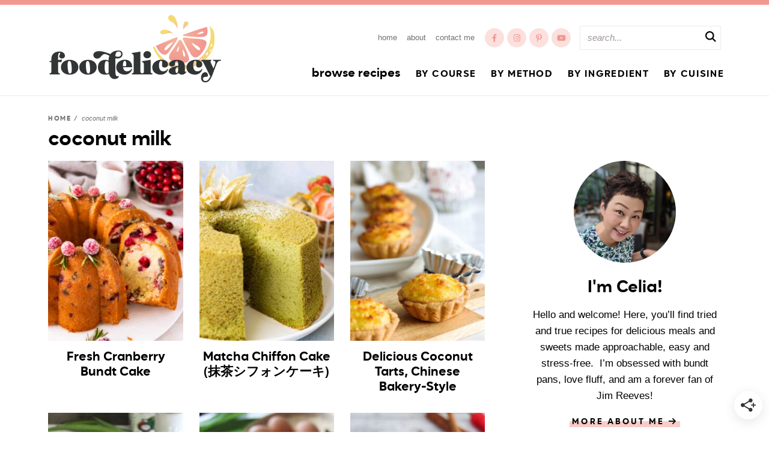

--- FILE ---
content_type: text/html; charset=UTF-8
request_url: https://www.foodelicacy.com/tag/coconut-milk/
body_size: 33527
content:
<!DOCTYPE html>
<html lang="en-US">
<head>
<meta charset="UTF-8" />
<meta name="viewport" content="width=device-width, initial-scale=1" />
<link rel="profile" href="https://gmpg.org/xfn/11" />

<meta name='robots' content='noindex, follow' />
<link rel='dns-prefetch' href='//scripts.mediavine.com'>
<link rel='dns-prefetch' href='//exchange.mediavine.com'>

	<!-- This site is optimized with the Yoast SEO Premium plugin v26.7 (Yoast SEO v26.7) - https://yoast.com/wordpress/plugins/seo/ -->
	<title>coconut milk Archives | Foodelicacy</title><link rel="preload" href="https://www.foodelicacy.com/wp-content/themes/foodelicacy/mobile-header/logo-mobile.png" as="image" fetchpriority="high"><link rel="preload" href="https://www.foodelicacy.com/wp-content/themes/foodelicacy/images/logo@2x.png" as="image" imagesrcset="https://www.foodelicacy.com/wp-content/themes/foodelicacy/images/logo.png 1x,
				   https://www.foodelicacy.com/wp-content/themes/foodelicacy/images/logo@2x.png 2x" fetchpriority="high"><link rel="preload" href="https://www.foodelicacy.com/wp-content/themes/foodelicacy/images/logo.png" as="image" fetchpriority="high">
	<meta property="og:locale" content="en_US" />
	<meta property="og:type" content="article" />
	<meta property="og:title" content="coconut milk Archives" />
	<meta property="og:url" content="https://www.foodelicacy.com/tag/coconut-milk/" />
	<meta property="og:site_name" content="Foodelicacy" />
	<script type="application/ld+json" class="yoast-schema-graph">{"@context":"https://schema.org","@graph":[{"@type":"CollectionPage","@id":"https://www.foodelicacy.com/tag/coconut-milk/","url":"https://www.foodelicacy.com/tag/coconut-milk/","name":"coconut milk Archives | Foodelicacy","isPartOf":{"@id":"https://www.foodelicacy.com/#website"},"primaryImageOfPage":{"@id":"https://www.foodelicacy.com/tag/coconut-milk/#primaryimage"},"image":{"@id":"https://www.foodelicacy.com/tag/coconut-milk/#primaryimage"},"thumbnailUrl":"https://www.foodelicacy.com/wp-content/uploads/2023/01/cranberry-nut-cake-whole-7.jpg","breadcrumb":{"@id":"https://www.foodelicacy.com/tag/coconut-milk/#breadcrumb"},"inLanguage":"en-US"},{"@type":"ImageObject","inLanguage":"en-US","@id":"https://www.foodelicacy.com/tag/coconut-milk/#primaryimage","url":"https://www.foodelicacy.com/wp-content/uploads/2023/01/cranberry-nut-cake-whole-7.jpg","contentUrl":"https://www.foodelicacy.com/wp-content/uploads/2023/01/cranberry-nut-cake-whole-7.jpg","width":1365,"height":2048},{"@type":"BreadcrumbList","@id":"https://www.foodelicacy.com/tag/coconut-milk/#breadcrumb","itemListElement":[{"@type":"ListItem","position":1,"name":"Home","item":"https://www.foodelicacy.com/"},{"@type":"ListItem","position":2,"name":"coconut milk"}]},{"@type":"WebSite","@id":"https://www.foodelicacy.com/#website","url":"https://www.foodelicacy.com/","name":"Foodelicacy","description":"Delicious Recipes Crafted with Love","publisher":{"@id":"https://www.foodelicacy.com/#/schema/person/e94e2d9cf8fcc0530836667cc937afa1"},"potentialAction":[{"@type":"SearchAction","target":{"@type":"EntryPoint","urlTemplate":"https://www.foodelicacy.com/?s={search_term_string}"},"query-input":{"@type":"PropertyValueSpecification","valueRequired":true,"valueName":"search_term_string"}}],"inLanguage":"en-US"},{"@type":["Person","Organization"],"@id":"https://www.foodelicacy.com/#/schema/person/e94e2d9cf8fcc0530836667cc937afa1","name":"Celia Lim","image":{"@type":"ImageObject","inLanguage":"en-US","@id":"https://www.foodelicacy.com/#/schema/person/image/","url":"https://www.foodelicacy.com/wp-content/uploads/2022/10/favicon.png","contentUrl":"https://www.foodelicacy.com/wp-content/uploads/2022/10/favicon.png","width":260,"height":260,"caption":"Celia Lim"},"logo":{"@id":"https://www.foodelicacy.com/#/schema/person/image/"},"description":"I'm a baker at heart, self-taught cook, recipe developer and avid photographer. Here, you'll find all things sweet and savoury and Asian-inspired cuisine that's easy to cook and delicious to eat.","sameAs":["https://www.foodelicacy.com/","https://www.facebook.com/foodelicacybycelialim/","https://www.instagram.com/foodelicacy/","https://www.pinterest.com/foodelicacy/"]}]}</script>
	<!-- / Yoast SEO Premium plugin. -->


<link rel='dns-prefetch' href='//scripts.mediavine.com' />

<script>(()=>{"use strict";const e=[400,500,600,700,800,900],t=e=>`wprm-min-${e}`,n=e=>`wprm-max-${e}`,s=new Set,o="ResizeObserver"in window,r=o?new ResizeObserver((e=>{for(const t of e)c(t.target)})):null,i=.5/(window.devicePixelRatio||1);function c(s){const o=s.getBoundingClientRect().width||0;for(let r=0;r<e.length;r++){const c=e[r],a=o<=c+i;o>c+i?s.classList.add(t(c)):s.classList.remove(t(c)),a?s.classList.add(n(c)):s.classList.remove(n(c))}}function a(e){s.has(e)||(s.add(e),r&&r.observe(e),c(e))}!function(e=document){e.querySelectorAll(".wprm-recipe").forEach(a)}();if(new MutationObserver((e=>{for(const t of e)for(const e of t.addedNodes)e instanceof Element&&(e.matches?.(".wprm-recipe")&&a(e),e.querySelectorAll?.(".wprm-recipe").forEach(a))})).observe(document.documentElement,{childList:!0,subtree:!0}),!o){let e=0;addEventListener("resize",(()=>{e&&cancelAnimationFrame(e),e=requestAnimationFrame((()=>s.forEach(c)))}),{passive:!0})}})();</script><style id='wp-img-auto-sizes-contain-inline-css' type='text/css'>
img:is([sizes=auto i],[sizes^="auto," i]){contain-intrinsic-size:3000px 1500px}
/*# sourceURL=wp-img-auto-sizes-contain-inline-css */
</style>
<style id='wp-block-library-inline-css' type='text/css'>
:root{--wp-block-synced-color:#7a00df;--wp-block-synced-color--rgb:122,0,223;--wp-bound-block-color:var(--wp-block-synced-color);--wp-editor-canvas-background:#ddd;--wp-admin-theme-color:#007cba;--wp-admin-theme-color--rgb:0,124,186;--wp-admin-theme-color-darker-10:#006ba1;--wp-admin-theme-color-darker-10--rgb:0,107,160.5;--wp-admin-theme-color-darker-20:#005a87;--wp-admin-theme-color-darker-20--rgb:0,90,135;--wp-admin-border-width-focus:2px}@media (min-resolution:192dpi){:root{--wp-admin-border-width-focus:1.5px}}.wp-element-button{cursor:pointer}:root .has-very-light-gray-background-color{background-color:#eee}:root .has-very-dark-gray-background-color{background-color:#313131}:root .has-very-light-gray-color{color:#eee}:root .has-very-dark-gray-color{color:#313131}:root .has-vivid-green-cyan-to-vivid-cyan-blue-gradient-background{background:linear-gradient(135deg,#00d084,#0693e3)}:root .has-purple-crush-gradient-background{background:linear-gradient(135deg,#34e2e4,#4721fb 50%,#ab1dfe)}:root .has-hazy-dawn-gradient-background{background:linear-gradient(135deg,#faaca8,#dad0ec)}:root .has-subdued-olive-gradient-background{background:linear-gradient(135deg,#fafae1,#67a671)}:root .has-atomic-cream-gradient-background{background:linear-gradient(135deg,#fdd79a,#004a59)}:root .has-nightshade-gradient-background{background:linear-gradient(135deg,#330968,#31cdcf)}:root .has-midnight-gradient-background{background:linear-gradient(135deg,#020381,#2874fc)}:root{--wp--preset--font-size--normal:16px;--wp--preset--font-size--huge:42px}.has-regular-font-size{font-size:1em}.has-larger-font-size{font-size:2.625em}.has-normal-font-size{font-size:var(--wp--preset--font-size--normal)}.has-huge-font-size{font-size:var(--wp--preset--font-size--huge)}.has-text-align-center{text-align:center}.has-text-align-left{text-align:left}.has-text-align-right{text-align:right}.has-fit-text{white-space:nowrap!important}#end-resizable-editor-section{display:none}.aligncenter{clear:both}.items-justified-left{justify-content:flex-start}.items-justified-center{justify-content:center}.items-justified-right{justify-content:flex-end}.items-justified-space-between{justify-content:space-between}.screen-reader-text{border:0;clip-path:inset(50%);height:1px;margin:-1px;overflow:hidden;padding:0;position:absolute;width:1px;word-wrap:normal!important}.screen-reader-text:focus{background-color:#ddd;clip-path:none;color:#444;display:block;font-size:1em;height:auto;left:5px;line-height:normal;padding:15px 23px 14px;text-decoration:none;top:5px;width:auto;z-index:100000}html :where(.has-border-color){border-style:solid}html :where([style*=border-top-color]){border-top-style:solid}html :where([style*=border-right-color]){border-right-style:solid}html :where([style*=border-bottom-color]){border-bottom-style:solid}html :where([style*=border-left-color]){border-left-style:solid}html :where([style*=border-width]){border-style:solid}html :where([style*=border-top-width]){border-top-style:solid}html :where([style*=border-right-width]){border-right-style:solid}html :where([style*=border-bottom-width]){border-bottom-style:solid}html :where([style*=border-left-width]){border-left-style:solid}html :where(img[class*=wp-image-]){height:auto;max-width:100%}:where(figure){margin:0 0 1em}html :where(.is-position-sticky){--wp-admin--admin-bar--position-offset:var(--wp-admin--admin-bar--height,0px)}@media screen and (max-width:600px){html :where(.is-position-sticky){--wp-admin--admin-bar--position-offset:0px}}

/*# sourceURL=wp-block-library-inline-css */
</style><style id='global-styles-inline-css' type='text/css'>
:root{--wp--preset--aspect-ratio--square: 1;--wp--preset--aspect-ratio--4-3: 4/3;--wp--preset--aspect-ratio--3-4: 3/4;--wp--preset--aspect-ratio--3-2: 3/2;--wp--preset--aspect-ratio--2-3: 2/3;--wp--preset--aspect-ratio--16-9: 16/9;--wp--preset--aspect-ratio--9-16: 9/16;--wp--preset--color--black: #323535;--wp--preset--color--cyan-bluish-gray: #abb8c3;--wp--preset--color--white: #ffffff;--wp--preset--color--pale-pink: #f78da7;--wp--preset--color--vivid-red: #cf2e2e;--wp--preset--color--luminous-vivid-orange: #ff6900;--wp--preset--color--luminous-vivid-amber: #fcb900;--wp--preset--color--light-green-cyan: #7bdcb5;--wp--preset--color--vivid-green-cyan: #00d084;--wp--preset--color--pale-cyan-blue: #8ed1fc;--wp--preset--color--vivid-cyan-blue: #0693e3;--wp--preset--color--vivid-purple: #9b51e0;--wp--preset--color--pink: #F19891;--wp--preset--color--medpink: #f8ccc8;--wp--preset--color--lightpink: #FCEAE9;--wp--preset--color--lightgray: #f5f5f5;--wp--preset--color--medgray: #eaebeb;--wp--preset--color--marble: #e5e5e5;--wp--preset--color--fadedslice: #fef5f4;--wp--preset--gradient--vivid-cyan-blue-to-vivid-purple: linear-gradient(135deg,rgb(6,147,227) 0%,rgb(155,81,224) 100%);--wp--preset--gradient--light-green-cyan-to-vivid-green-cyan: linear-gradient(135deg,rgb(122,220,180) 0%,rgb(0,208,130) 100%);--wp--preset--gradient--luminous-vivid-amber-to-luminous-vivid-orange: linear-gradient(135deg,rgb(252,185,0) 0%,rgb(255,105,0) 100%);--wp--preset--gradient--luminous-vivid-orange-to-vivid-red: linear-gradient(135deg,rgb(255,105,0) 0%,rgb(207,46,46) 100%);--wp--preset--gradient--very-light-gray-to-cyan-bluish-gray: linear-gradient(135deg,rgb(238,238,238) 0%,rgb(169,184,195) 100%);--wp--preset--gradient--cool-to-warm-spectrum: linear-gradient(135deg,rgb(74,234,220) 0%,rgb(151,120,209) 20%,rgb(207,42,186) 40%,rgb(238,44,130) 60%,rgb(251,105,98) 80%,rgb(254,248,76) 100%);--wp--preset--gradient--blush-light-purple: linear-gradient(135deg,rgb(255,206,236) 0%,rgb(152,150,240) 100%);--wp--preset--gradient--blush-bordeaux: linear-gradient(135deg,rgb(254,205,165) 0%,rgb(254,45,45) 50%,rgb(107,0,62) 100%);--wp--preset--gradient--luminous-dusk: linear-gradient(135deg,rgb(255,203,112) 0%,rgb(199,81,192) 50%,rgb(65,88,208) 100%);--wp--preset--gradient--pale-ocean: linear-gradient(135deg,rgb(255,245,203) 0%,rgb(182,227,212) 50%,rgb(51,167,181) 100%);--wp--preset--gradient--electric-grass: linear-gradient(135deg,rgb(202,248,128) 0%,rgb(113,206,126) 100%);--wp--preset--gradient--midnight: linear-gradient(135deg,rgb(2,3,129) 0%,rgb(40,116,252) 100%);--wp--preset--font-size--small: 13px;--wp--preset--font-size--medium: 20px;--wp--preset--font-size--large: 36px;--wp--preset--font-size--x-large: 42px;--wp--preset--spacing--20: 0.44rem;--wp--preset--spacing--30: 0.67rem;--wp--preset--spacing--40: 1rem;--wp--preset--spacing--50: 1.5rem;--wp--preset--spacing--60: 2.25rem;--wp--preset--spacing--70: 3.38rem;--wp--preset--spacing--80: 5.06rem;--wp--preset--shadow--natural: 6px 6px 9px rgba(0, 0, 0, 0.2);--wp--preset--shadow--deep: 12px 12px 50px rgba(0, 0, 0, 0.4);--wp--preset--shadow--sharp: 6px 6px 0px rgba(0, 0, 0, 0.2);--wp--preset--shadow--outlined: 6px 6px 0px -3px rgb(255, 255, 255), 6px 6px rgb(0, 0, 0);--wp--preset--shadow--crisp: 6px 6px 0px rgb(0, 0, 0);}:where(.is-layout-flex){gap: 0.5em;}:where(.is-layout-grid){gap: 0.5em;}body .is-layout-flex{display: flex;}.is-layout-flex{flex-wrap: wrap;align-items: center;}.is-layout-flex > :is(*, div){margin: 0;}body .is-layout-grid{display: grid;}.is-layout-grid > :is(*, div){margin: 0;}:where(.wp-block-columns.is-layout-flex){gap: 2em;}:where(.wp-block-columns.is-layout-grid){gap: 2em;}:where(.wp-block-post-template.is-layout-flex){gap: 1.25em;}:where(.wp-block-post-template.is-layout-grid){gap: 1.25em;}.has-black-color{color: var(--wp--preset--color--black) !important;}.has-cyan-bluish-gray-color{color: var(--wp--preset--color--cyan-bluish-gray) !important;}.has-white-color{color: var(--wp--preset--color--white) !important;}.has-pale-pink-color{color: var(--wp--preset--color--pale-pink) !important;}.has-vivid-red-color{color: var(--wp--preset--color--vivid-red) !important;}.has-luminous-vivid-orange-color{color: var(--wp--preset--color--luminous-vivid-orange) !important;}.has-luminous-vivid-amber-color{color: var(--wp--preset--color--luminous-vivid-amber) !important;}.has-light-green-cyan-color{color: var(--wp--preset--color--light-green-cyan) !important;}.has-vivid-green-cyan-color{color: var(--wp--preset--color--vivid-green-cyan) !important;}.has-pale-cyan-blue-color{color: var(--wp--preset--color--pale-cyan-blue) !important;}.has-vivid-cyan-blue-color{color: var(--wp--preset--color--vivid-cyan-blue) !important;}.has-vivid-purple-color{color: var(--wp--preset--color--vivid-purple) !important;}.has-black-background-color{background-color: var(--wp--preset--color--black) !important;}.has-cyan-bluish-gray-background-color{background-color: var(--wp--preset--color--cyan-bluish-gray) !important;}.has-white-background-color{background-color: var(--wp--preset--color--white) !important;}.has-pale-pink-background-color{background-color: var(--wp--preset--color--pale-pink) !important;}.has-vivid-red-background-color{background-color: var(--wp--preset--color--vivid-red) !important;}.has-luminous-vivid-orange-background-color{background-color: var(--wp--preset--color--luminous-vivid-orange) !important;}.has-luminous-vivid-amber-background-color{background-color: var(--wp--preset--color--luminous-vivid-amber) !important;}.has-light-green-cyan-background-color{background-color: var(--wp--preset--color--light-green-cyan) !important;}.has-vivid-green-cyan-background-color{background-color: var(--wp--preset--color--vivid-green-cyan) !important;}.has-pale-cyan-blue-background-color{background-color: var(--wp--preset--color--pale-cyan-blue) !important;}.has-vivid-cyan-blue-background-color{background-color: var(--wp--preset--color--vivid-cyan-blue) !important;}.has-vivid-purple-background-color{background-color: var(--wp--preset--color--vivid-purple) !important;}.has-black-border-color{border-color: var(--wp--preset--color--black) !important;}.has-cyan-bluish-gray-border-color{border-color: var(--wp--preset--color--cyan-bluish-gray) !important;}.has-white-border-color{border-color: var(--wp--preset--color--white) !important;}.has-pale-pink-border-color{border-color: var(--wp--preset--color--pale-pink) !important;}.has-vivid-red-border-color{border-color: var(--wp--preset--color--vivid-red) !important;}.has-luminous-vivid-orange-border-color{border-color: var(--wp--preset--color--luminous-vivid-orange) !important;}.has-luminous-vivid-amber-border-color{border-color: var(--wp--preset--color--luminous-vivid-amber) !important;}.has-light-green-cyan-border-color{border-color: var(--wp--preset--color--light-green-cyan) !important;}.has-vivid-green-cyan-border-color{border-color: var(--wp--preset--color--vivid-green-cyan) !important;}.has-pale-cyan-blue-border-color{border-color: var(--wp--preset--color--pale-cyan-blue) !important;}.has-vivid-cyan-blue-border-color{border-color: var(--wp--preset--color--vivid-cyan-blue) !important;}.has-vivid-purple-border-color{border-color: var(--wp--preset--color--vivid-purple) !important;}.has-vivid-cyan-blue-to-vivid-purple-gradient-background{background: var(--wp--preset--gradient--vivid-cyan-blue-to-vivid-purple) !important;}.has-light-green-cyan-to-vivid-green-cyan-gradient-background{background: var(--wp--preset--gradient--light-green-cyan-to-vivid-green-cyan) !important;}.has-luminous-vivid-amber-to-luminous-vivid-orange-gradient-background{background: var(--wp--preset--gradient--luminous-vivid-amber-to-luminous-vivid-orange) !important;}.has-luminous-vivid-orange-to-vivid-red-gradient-background{background: var(--wp--preset--gradient--luminous-vivid-orange-to-vivid-red) !important;}.has-very-light-gray-to-cyan-bluish-gray-gradient-background{background: var(--wp--preset--gradient--very-light-gray-to-cyan-bluish-gray) !important;}.has-cool-to-warm-spectrum-gradient-background{background: var(--wp--preset--gradient--cool-to-warm-spectrum) !important;}.has-blush-light-purple-gradient-background{background: var(--wp--preset--gradient--blush-light-purple) !important;}.has-blush-bordeaux-gradient-background{background: var(--wp--preset--gradient--blush-bordeaux) !important;}.has-luminous-dusk-gradient-background{background: var(--wp--preset--gradient--luminous-dusk) !important;}.has-pale-ocean-gradient-background{background: var(--wp--preset--gradient--pale-ocean) !important;}.has-electric-grass-gradient-background{background: var(--wp--preset--gradient--electric-grass) !important;}.has-midnight-gradient-background{background: var(--wp--preset--gradient--midnight) !important;}.has-small-font-size{font-size: var(--wp--preset--font-size--small) !important;}.has-medium-font-size{font-size: var(--wp--preset--font-size--medium) !important;}.has-large-font-size{font-size: var(--wp--preset--font-size--large) !important;}.has-x-large-font-size{font-size: var(--wp--preset--font-size--x-large) !important;}
/*# sourceURL=global-styles-inline-css */
</style>

<style id='classic-theme-styles-inline-css' type='text/css'>
/*! This file is auto-generated */
.wp-block-button__link{color:#fff;background-color:#32373c;border-radius:9999px;box-shadow:none;text-decoration:none;padding:calc(.667em + 2px) calc(1.333em + 2px);font-size:1.125em}.wp-block-file__button{background:#32373c;color:#fff;text-decoration:none}
/*# sourceURL=/wp-includes/css/classic-themes.min.css */
</style>
<link data-minify="1" rel='stylesheet' id='wprm-public-css' href='https://www.foodelicacy.com/wp-content/cache/min/1/wp-content/plugins/wp-recipe-maker/dist/public-modern.css?ver=1765991298' type='text/css' media='all' />
<link data-minify="1" rel='stylesheet' id='wprmp-public-css' href='https://www.foodelicacy.com/wp-content/cache/min/1/wp-content/plugins/wp-recipe-maker-premium/dist/public-pro.css?ver=1765991298' type='text/css' media='all' />
<link rel='stylesheet' id='lasso-live-css' href='https://www.foodelicacy.com/wp-content/cache/background-css/1/www.foodelicacy.com/wp-content/plugins/lasso/admin/assets/css/lasso-live.min.css?ver=1765161077&wpr_t=1768645642' type='text/css' media='all' />
<link rel='stylesheet' id='lasso-table-frontend-css' href='https://www.foodelicacy.com/wp-content/plugins/lasso/admin/assets/css/lasso-table-frontend.min.css?ver=1765161077' type='text/css' media='all' />
<link data-minify="1" rel='stylesheet' id='font-awesome-css' href='https://www.foodelicacy.com/wp-content/cache/min/1/wp-content/themes/foodelicacy/fontawesome-subset/css/all.css?ver=1765991298' type='text/css' media='all' />
<link data-minify="1" rel='stylesheet' id='dpsp-frontend-style-pro-css' href='https://www.foodelicacy.com/wp-content/cache/min/1/wp-content/plugins/social-pug/assets/dist/style-frontend-pro.css?ver=1765991298' type='text/css' media='all' />
<style id='dpsp-frontend-style-pro-inline-css' type='text/css'>

				@media screen and ( max-width : 768px ) {
					.dpsp-content-wrapper.dpsp-hide-on-mobile,
					.dpsp-share-text.dpsp-hide-on-mobile {
						display: none;
					}
					.dpsp-has-spacing .dpsp-networks-btns-wrapper li {
						margin:0 2% 10px 0;
					}
					.dpsp-network-btn.dpsp-has-label:not(.dpsp-has-count) {
						max-height: 40px;
						padding: 0;
						justify-content: center;
					}
					.dpsp-content-wrapper.dpsp-size-small .dpsp-network-btn.dpsp-has-label:not(.dpsp-has-count){
						max-height: 32px;
					}
					.dpsp-content-wrapper.dpsp-size-large .dpsp-network-btn.dpsp-has-label:not(.dpsp-has-count){
						max-height: 46px;
					}
				}
			@media screen and ( min-width : 768px ) { .dpsp-content-wrapper .dpsp-network-list-item.dpsp-network-list-item-whatsapp { display: none } }
							.dpsp-button-style-6 .dpsp-networks-btns-content.dpsp-networks-btns-wrapper .dpsp-network-btn:focus,
							.dpsp-button-style-6 .dpsp-networks-btns-content.dpsp-networks-btns-wrapper .dpsp-network-btn:hover {
								color: #f19891;
							}
							.dpsp-button-style-6 .dpsp-networks-btns-content.dpsp-networks-btns-wrapper .dpsp-network-btn:hover .dpsp-network-icon,
							.dpsp-button-style-6 .dpsp-networks-btns-content.dpsp-networks-btns-wrapper .dpsp-network-btn:focus .dpsp-network-icon {
								border-color: #f19891;
								background: #f19891;
							}
						.dpsp-networks-btns-wrapper.dpsp-networks-btns-content .dpsp-network-btn {--networkHover: rgba(241, 152, 145, 0.4); --networkAccent: rgba(241, 152, 145, 1);}
/*# sourceURL=dpsp-frontend-style-pro-inline-css */
</style>
<link data-minify="1" rel='stylesheet' id='custom-style-css' href='https://www.foodelicacy.com/wp-content/cache/background-css/1/www.foodelicacy.com/wp-content/cache/min/1/wp-content/themes/foodelicacy/style.css?ver=1765991298&wpr_t=1768645643' type='text/css' media='all' />
<link data-minify="1" rel='stylesheet' id='responsive-style-css' href='https://www.foodelicacy.com/wp-content/cache/min/1/wp-content/themes/foodelicacy/responsive.css?ver=1765991298' type='text/css' media='all' />
<link rel='stylesheet' id='custom-mobile-header-style-css' href='https://www.foodelicacy.com/wp-content/themes/foodelicacy/mobile-header/mobile-header-style.css?ver=1768616842' type='text/css' media='all' />
<script type="text/javascript" async="async" fetchpriority="high" data-noptimize="1" data-cfasync="false" src="https://scripts.mediavine.com/tags/foodelicacy.js?ver=6.9" id="mv-script-wrapper-js"></script>
<script type="text/javascript" src="https://www.foodelicacy.com/wp-includes/js/jquery/jquery.min.js?ver=3.7.1" id="jquery-core-js"></script>
<style type="text/css">
			:root{
				--lasso-main: #e06666 !important;
				--lasso-title: black !important;
				--lasso-button: #e06666 !important;
				--lasso-secondary-button: white !important;
				--lasso-button-text: white !important;
				--lasso-background: white !important;
				--lasso-pros: #22baa0 !important;
				--lasso-cons: #207575 !important;
			}
			
			
		</style>
			<script type="text/javascript">
				// Notice how this gets configured before we load Font Awesome
				let lassoFontAwesomeJS = "" == 1
				// console.log("lassoFontAwesomeJS", lassoFontAwesomeJS)
				window.FontAwesomeConfig = { autoReplaceSvg: lassoFontAwesomeJS }
			</script>
		<style type="text/css"> .tippy-box[data-theme~="wprm"] { background-color: #333333; color: #FFFFFF; } .tippy-box[data-theme~="wprm"][data-placement^="top"] > .tippy-arrow::before { border-top-color: #333333; } .tippy-box[data-theme~="wprm"][data-placement^="bottom"] > .tippy-arrow::before { border-bottom-color: #333333; } .tippy-box[data-theme~="wprm"][data-placement^="left"] > .tippy-arrow::before { border-left-color: #333333; } .tippy-box[data-theme~="wprm"][data-placement^="right"] > .tippy-arrow::before { border-right-color: #333333; } .tippy-box[data-theme~="wprm"] a { color: #FFFFFF; } .wprm-comment-rating svg { width: 18px !important; height: 18px !important; } img.wprm-comment-rating { width: 90px !important; height: 18px !important; } body { --comment-rating-star-color: #f19891; } body { --wprm-popup-font-size: 16px; } body { --wprm-popup-background: #ffffff; } body { --wprm-popup-title: #000000; } body { --wprm-popup-content: #444444; } body { --wprm-popup-button-background: #444444; } body { --wprm-popup-button-text: #ffffff; } body { --wprm-popup-accent: #747B2D; }</style><style type="text/css">.wprm-glossary-term {color: #5A822B;text-decoration: underline;cursor: help;}</style>

<!-- [slickstream] [[[ START Slickstream Output ]]] -->
<script>console.info(`[slickstream] Page Generated at: 1/16/2026, 9:27:22 PM EST`);</script>
<script>console.info(`[slickstream] Current timestamp: ${(new Date).toLocaleString('en-US', { timeZone: 'America/New_York' })} EST`);</script>
<!-- [slickstream] Page Boot Data: -->
<script class='slickstream-script'>
(function() {
    "slickstream";
    const win = window;
    win.$slickBoot = win.$slickBoot || {};
    win.$slickBoot.d = {"bestBy":1768617332142,"epoch":1762386290447,"siteCode":"0CWAWYVQ","services":{"engagementCacheableApiDomain":"https:\/\/c01f.app-sx.slickstream.com\/","engagementNonCacheableApiDomain":"https:\/\/c01b.app-sx.slickstream.com\/","engagementResourcesDomain":"https:\/\/c01f.app-sx.slickstream.com\/","storyCacheableApiDomain":"https:\/\/stories-sx.slickstream.com\/","storyNonCacheableApiDomain":"https:\/\/stories-sx.slickstream.com\/","storyResourcesDomain":"https:\/\/stories-sx.slickstream.com\/","websocketUri":"wss:\/\/c01b-wss.app-sx.slickstream.com\/socket?site=0CWAWYVQ"},"bootUrl":"https:\/\/c.slickstream.com\/app\/3.0.0\/boot-loader.js","appUrl":"https:\/\/c.slickstream.com\/app\/3.0.0\/app.js","adminUrl":"","allowList":["foodelicacy.com"],"abTests":[],"wpPluginTtl":3600,"v2":{"phone":{"placeholders":[],"bootTriggerTimeout":250,"bestBy":1768617332142,"epoch":1762386290447,"siteCode":"0CWAWYVQ","services":{"engagementCacheableApiDomain":"https:\/\/c01f.app-sx.slickstream.com\/","engagementNonCacheableApiDomain":"https:\/\/c01b.app-sx.slickstream.com\/","engagementResourcesDomain":"https:\/\/c01f.app-sx.slickstream.com\/","storyCacheableApiDomain":"https:\/\/stories-sx.slickstream.com\/","storyNonCacheableApiDomain":"https:\/\/stories-sx.slickstream.com\/","storyResourcesDomain":"https:\/\/stories-sx.slickstream.com\/","websocketUri":"wss:\/\/c01b-wss.app-sx.slickstream.com\/socket?site=0CWAWYVQ"},"bootUrl":"https:\/\/c.slickstream.com\/app\/3.0.0\/boot-loader.js","appUrl":"https:\/\/c.slickstream.com\/app\/3.0.0\/app.js","adminUrl":"","allowList":["foodelicacy.com"],"abTests":[],"wpPluginTtl":3600},"tablet":{"placeholders":[],"bootTriggerTimeout":250,"bestBy":1768617332142,"epoch":1762386290447,"siteCode":"0CWAWYVQ","services":{"engagementCacheableApiDomain":"https:\/\/c01f.app-sx.slickstream.com\/","engagementNonCacheableApiDomain":"https:\/\/c01b.app-sx.slickstream.com\/","engagementResourcesDomain":"https:\/\/c01f.app-sx.slickstream.com\/","storyCacheableApiDomain":"https:\/\/stories-sx.slickstream.com\/","storyNonCacheableApiDomain":"https:\/\/stories-sx.slickstream.com\/","storyResourcesDomain":"https:\/\/stories-sx.slickstream.com\/","websocketUri":"wss:\/\/c01b-wss.app-sx.slickstream.com\/socket?site=0CWAWYVQ"},"bootUrl":"https:\/\/c.slickstream.com\/app\/3.0.0\/boot-loader.js","appUrl":"https:\/\/c.slickstream.com\/app\/3.0.0\/app.js","adminUrl":"","allowList":["foodelicacy.com"],"abTests":[],"wpPluginTtl":3600},"desktop":{"placeholders":[],"bootTriggerTimeout":250,"bestBy":1768617332142,"epoch":1762386290447,"siteCode":"0CWAWYVQ","services":{"engagementCacheableApiDomain":"https:\/\/c01f.app-sx.slickstream.com\/","engagementNonCacheableApiDomain":"https:\/\/c01b.app-sx.slickstream.com\/","engagementResourcesDomain":"https:\/\/c01f.app-sx.slickstream.com\/","storyCacheableApiDomain":"https:\/\/stories-sx.slickstream.com\/","storyNonCacheableApiDomain":"https:\/\/stories-sx.slickstream.com\/","storyResourcesDomain":"https:\/\/stories-sx.slickstream.com\/","websocketUri":"wss:\/\/c01b-wss.app-sx.slickstream.com\/socket?site=0CWAWYVQ"},"bootUrl":"https:\/\/c.slickstream.com\/app\/3.0.0\/boot-loader.js","appUrl":"https:\/\/c.slickstream.com\/app\/3.0.0\/app.js","adminUrl":"","allowList":["foodelicacy.com"],"abTests":[],"wpPluginTtl":3600},"unknown":{"placeholders":[],"bootTriggerTimeout":250,"bestBy":1768617332142,"epoch":1762386290447,"siteCode":"0CWAWYVQ","services":{"engagementCacheableApiDomain":"https:\/\/c01f.app-sx.slickstream.com\/","engagementNonCacheableApiDomain":"https:\/\/c01b.app-sx.slickstream.com\/","engagementResourcesDomain":"https:\/\/c01f.app-sx.slickstream.com\/","storyCacheableApiDomain":"https:\/\/stories-sx.slickstream.com\/","storyNonCacheableApiDomain":"https:\/\/stories-sx.slickstream.com\/","storyResourcesDomain":"https:\/\/stories-sx.slickstream.com\/","websocketUri":"wss:\/\/c01b-wss.app-sx.slickstream.com\/socket?site=0CWAWYVQ"},"bootUrl":"https:\/\/c.slickstream.com\/app\/3.0.0\/boot-loader.js","appUrl":"https:\/\/c.slickstream.com\/app\/3.0.0\/app.js","adminUrl":"","allowList":["foodelicacy.com"],"abTests":[],"wpPluginTtl":3600}}};
    win.$slickBoot.rt = 'https://app.slickstream.com';
    win.$slickBoot.s = 'plugin';
    win.$slickBoot._bd = performance.now();
})();
</script>
<!-- [slickstream] END Page Boot Data -->
<!-- [slickstream] Embed Code -->
<script id="slick-embed-code-script" class='slickstream-script'>
"use strict";(async function(t,e){var o;if(location.search.includes("no-slick")){console.log("[Slickstream] Found `no-slick` in location.search; exiting....");return}const n="3.0.0";function i(){return performance.now()}function s(t,e="GET"){return new Request(t,{cache:"no-store",method:e})}function c(t){const e=document.createElement("script");e.className="slickstream-script";e.src=t;document.head.appendChild(e)}function a(t){return t==="ask"||t==="not-required"||t==="na"?t:"na"}async function r(t,e){let o=0;try{if(!("caches"in self))return{};const n=await caches.open("slickstream-code");if(!n)return{};let s=await n.match(t);if(!s){o=i();console.info(`[Slickstream] Adding item to browser cache: ${t.url}`);await n.add(t);s=await n.match(t)}if(!s||!s.ok){if(s){await n.delete(t)}return{}}const c=s.headers.get("x-slickstream-consent");if(!c){console.info("[Slickstream] No x-slickstream-consent header found in cached response")}return{t:o,d:e?await s.blob():await s.json(),c:a(c)}}catch(t){console.log(t);return{}}}async function l(o=false){let c;let l=Object.assign(Object.assign({},window.$slickBoot||{}),{_es:i(),rt:t,ev:n,l:r});const d=t.startsWith("https://")?"":"https://";const u=`${d}${t}/d/page-boot-data?site=${e}&url=${encodeURIComponent(location.href.split("#")[0])}`;const f=s(u);if(o){const{t:t,d:e,c:o}=await r(f);if(e&&e.bestBy>=Date.now()){c=e;if(t){l._bd=t}if(o){l.c=a(o)}}}if(!c){l._bd=i();const t=await fetch(f);const e=t.headers.get("x-slickstream-consent");l.c=a(e);try{c=await t.json()}catch(t){console.error(`[Slickstream] Error parsing page-boot-data from ${f.url}: ${(t===null||t===void 0?void 0:t.message)||""}`,t);return null}}if(c){l=Object.assign(Object.assign({},l),{d:c,s:"embed"})}return l}let d=(o=window.$slickBoot)!==null&&o!==void 0?o:{};if(!(d===null||d===void 0?void 0:d.d)||d.d.bestBy<Date.now()){const t=(d===null||d===void 0?void 0:d.consentStatus)||"denied";const e=t!=="denied";const o=await l(e);if(o){window.$slickBoot=d=o}}if(!(d===null||d===void 0?void 0:d.d)){console.error("[Slickstream] Boot failed; boot data not found after fetching");return}let u=d===null||d===void 0?void 0:d.d.bootUrl;if(!u){console.error("[Slickstream] Bootloader URL not found in boot data");return}let f;let w;if((d===null||d===void 0?void 0:d.consentStatus)&&d.consentStatus!=="denied"){const t=await r(s(u),true);f=t.t;w=t.d}else{f=i();const t=await fetch(s(u));w=await t.blob()}if(w){d.bo=u=URL.createObjectURL(w);if(f){d._bf=f}}else{d._bf=i()}window.$slickBoot=d;document.dispatchEvent(new CustomEvent("slick-boot-ready"));c(u)})("https://app.slickstream.com","0CWAWYVQ");
</script>
<!-- [slickstream] END Embed Code -->
<!-- [slickstream] Page Metadata: -->
<meta property='slick:wpversion' content='3.0.1' />
<meta property="slick:wppostid" content="59178" />
<meta property="slick:featured_image" content="https://www.foodelicacy.com/wp-content/uploads/2023/01/cranberry-nut-cake-whole-7.jpg" />
<meta property="slick:group" content="tag" />
<meta property="slick:tag" content="coconut-milk:coconut milk" />
<script type="application/x-slickstream+json">{"@context":"https://slickstream.com","@graph":[{"@type":"Plugin","version":"3.0.1"},{"@type":"Site","name":"Foodelicacy","url":"https://www.foodelicacy.com","description":"Delicious Recipes Crafted with Love","atomUrl":"https://www.foodelicacy.com/feed/atom/","rtl":false},{"@type":"WebPage","@id":59178,"isFront":false,"isHome":false,"isCategory":false,"isTag":true,"isSingular":false,"date":"2023-01-06T13:30:00+08:00","modified":"2024-04-09T23:51:03+08:00","title":"Fresh Cranberry Bundt Cake","pageType":"tag","postType":"post","featured_image":"https://www.foodelicacy.com/wp-content/uploads/2023/01/cranberry-nut-cake-whole-7.jpg","author":"Celia Lim","tag":{"@id":7371,"slug":"coconut-milk","name":"coconut milk"}}]}</script>
<!-- [slickstream] END Page Metadata -->
<!-- [slickstream] WP-Rocket Detection -->
<script id="slick-wp-rocket-detect-script" class='slickstream-script'>
(function() {
    const slickScripts = document.querySelectorAll('script.slickstream-script[type=rocketlazyloadscript]');
    const extScripts = document.querySelectorAll('script[type=rocketlazyloadscript][src*="app.slickstream.com"]');
    if (slickScripts.length > 0 || extScripts.length > 0) {
        console.warn('[slickstream]' + ['Slickstream scripts. This ',
        'may cause undesirable behavior, ', 'such as increased CLS scores.',' WP-Rocket is deferring one or more '].sort().join(''));
    }
})();
</script><!-- [slickstream] END WP-Rocket Detection -->
<!-- [slickstream] [[[ END Slickstream Output ]]] -->


<meta name="hubbub-info" description="Hubbub 1.36.3"><link rel="icon" href="https://www.foodelicacy.com/wp-content/uploads/2022/10/favicon-1-150x150.png" sizes="32x32" />
<link rel="icon" href="https://www.foodelicacy.com/wp-content/uploads/2022/10/favicon-1-258x258.png" sizes="192x192" />
<link rel="apple-touch-icon" href="https://www.foodelicacy.com/wp-content/uploads/2022/10/favicon-1-258x258.png" />
<meta name="msapplication-TileImage" content="https://www.foodelicacy.com/wp-content/uploads/2022/10/favicon-1.png" />
		<style type="text/css" id="wp-custom-css">
			.tasty-pins-banner-container a.tasty-pins-banner {
	  background: none;
}

.wp-block-quote {
	font-size: 18px;
  background-color: #f5f5f5;
  }

.post-content>p:first-of-type {
	font-size: 18px;
 -webkit-font-smoothing: antialiased}

body {
	font-size: 19px;
	line-height: 1.6;
	color: #010101;
  -webkit-font-smoothing: antialiased;
}

.post-content a, .page-content a, .cat-desc a {
	padding-bottom: 4px;
	background: linear-gradient(#f8ccc8, #f8ccc8) 0 80% / 100% 9px no-repeat;
}

.yoast-table-of-contents h2{
	  font-size: 18px;
	  text-transform: uppercase;
	  letter-spacing: 2px;
    background: #f19891;
		}

.pin-block {
	border: 2px solid #f19891;
}

.pin-block a {
	background: #f19891;
}

.wprm-recipe-snippet a.wprm-recipe-link, .wprm-recipe-snippet a.video-jump {
	background-color: #f8ccc8!important;
	border: none;
}

.wprm-recipe.wprm-recipe-template-custom a.wprm-recipe-link, .wprm-recipe-roundup-item a.wprm-recipe-link {
	border: none;
	background-color: #f8ccc8 !important;
}

.wprm-recipe.wprm-recipe-template-custom {
	font-size: 95%;
}

.wprm-recipe-instructions-container .wprm-recipe-instruction-text {
	line-height: 1.6;
}

ul.subcategories li a, .subcats ul.menu li a {
	font-size: 12px
}

.wprm-recipe.wprm-recipe-template-custom h3.wprm-recipe-header {
	  font-size: 28px;
}

.wprm-recipe.wprm-recipe-template-custom h4.wprm-recipe-group-name {
    font-size: 22px;
}

.wprm-recipe-equipment-images .wprm-recipe-equipment-item .wprm-recipe-equipment-name {
   font-size: 12px;
   text-transform: uppercase;
}

.lasso-title, a.lasso-title, .lasso-title:hover, a.lasso-title:hover {
	font-size: 24px!important;
	background: none}

a.lasso-image, a.lasso-image:hover  {
	background: none
}
		</style>
		<noscript><style id="rocket-lazyload-nojs-css">.rll-youtube-player, [data-lazy-src]{display:none !important;}</style></noscript>
<!--Favicon-->
<link rel="apple-touch-icon" sizes="180x180" href="https://www.foodelicacy.com/wp-content/themes/foodelicacy/favicon/apple-touch-icon.png">
<link rel="icon" type="image/png" sizes="32x32" href="https://www.foodelicacy.com/wp-content/themes/foodelicacy/favicon/favicon-32x32.png">
<link rel="icon" type="image/png" sizes="16x16" href="https://www.foodelicacy.com/wp-content/themes/foodelicacy/favicon/favicon-16x16.png">
<link rel="mask-icon" href="https://www.foodelicacy.com/wp-content/themes/foodelicacy/safari-pinned-tab.svg" color="#F19891">
<meta name="msapplication-TileColor" content="#ffffff">
<meta name="theme-color" content="#ffffff">

<link rel="preload" as="image" href="https://www.foodelicacy.com/wp-content/themes/foodelicacy/mobile-header/logo-mobile.png" media="(max-width: 800px)">
<link rel="preload" as="image" href="https://www.foodelicacy.com/wp-content/themes/foodelicacy/images/logo@2x.png" media="(min-width: 800.1px)">

<style type='text/css'>
.recipe-meta svg {
	display: inline !important
}
.wprm-recipe-details-container-inline {
	display: inline;
}
.wprm-recipe-rating svg {
	vertical-align: middle;
	margin-top: -0.15em !important;
	width: 1.1em;
	height: 1.1em;
	margin: 0;
}
.wprm-recipe-snippet .wprm-recipe-rating-details.wprm-block-text-normal {
	text-transform: none;
	font-style: italic;
	font-weight: normal;
	letter-spacing: normal;
}
</style>

<!-- Google tag (gtag.js) -->
<script async src="https://www.googletagmanager.com/gtag/js?id=G-QDFF11S2E5"></script>
<script>
window.dataLayer = window.dataLayer || [];
function gtag(){dataLayer.push(arguments);}
gtag('js', new Date());
gtag('config', 'G-QDFF11S2E5');
</script>
	
<!-- Google tag (gtag.js) -->
<script async src="https://www.googletagmanager.com/gtag/js?id=UA-110472377-2"></script>
<script>
window.dataLayer = window.dataLayer || [];
function gtag(){dataLayer.push(arguments);}
gtag('js', new Date());
gtag('config', 'UA-110472377-2');
</script>

<style id="wpr-lazyload-bg-container"></style><style id="wpr-lazyload-bg-exclusion"></style>
<noscript>
<style id="wpr-lazyload-bg-nostyle">.lasso-amazon-prime{--wpr-bg-4b7a2a05-d615-4275-a534-eb8709b48209: url('https://www.foodelicacy.com/wp-content/plugins/lasso/admin/assets/images/amazon-prime.png');}.lasso-amazon-info{--wpr-bg-24d0379b-87a4-4d39-b59a-8fa3926be464: url('https://www.foodelicacy.com/wp-content/plugins/lasso/admin/assets/images/amazon-info.svg');}.has-fadedslice-background-color{--wpr-bg-f8eafcfd-2bd5-4a32-923a-1d9c9f638d14: url('https://www.foodelicacy.com/wp-content/themes/foodelicacy/images/slice-trans-crop@2x.png');}h2.fadedslice:before,h3.fadedslice:before{--wpr-bg-31764916-3bb4-4819-9c79-9a547f7f165d: url('https://www.foodelicacy.com/wp-content/themes/foodelicacy/images/slice2-trans@2x.png');}h2.slice:before,h3.slice:before{--wpr-bg-b0a864bf-5cf7-4653-bb99-97369132f340: url('https://www.foodelicacy.com/wp-content/themes/foodelicacy/images/slice@2x.png');}.home-section .block-title.with-bg:before{--wpr-bg-33f44c79-a82a-4326-bb25-d9c3864c7969: url('https://www.foodelicacy.com/wp-content/themes/foodelicacy/images/slice2-trans@2x.png');}.wprm-recipe.wprm-recipe-template-custom h2.wprm-recipe-name:before{--wpr-bg-44f24e95-af36-44d7-81d9-c9e7395f43dc: url('https://www.foodelicacy.com/wp-content/themes/foodelicacy/images/slice@2x.png');}.wprm-recipe.wprm-recipe-template-custom .wprm-recipe-summary{--wpr-bg-54849b80-f6a0-4405-96b3-8be828196e17: url('https://www.foodelicacy.com/wp-content/themes/foodelicacy/images/slice2-trans@2x.png');}.has-marble-background-color{--wpr-bg-e92c3b83-6024-47a7-b54d-9afabd77671b: url('https://www.foodelicacy.com/wp-content/themes/foodelicacy/images/marble.jpg');}.home-section.marble{--wpr-bg-7a6e6ef0-a7b0-4764-923e-82220485a59f: url('https://www.foodelicacy.com/wp-content/themes/foodelicacy/images/marble.jpg');}.home-section .widget-content .caption p{--wpr-bg-d96f382b-d452-4651-aa75-e8e344b68e75: url('https://www.foodelicacy.com/wp-content/themes/foodelicacy/images/quote-left@2x.png');}.home-section .widget-content .caption p{--wpr-bg-e58871a4-7984-4ab4-92bb-bcf9090144da: url('https://www.foodelicacy.com/wp-content/themes/foodelicacy/images/quote-right@2x.png');}.subscribe{--wpr-bg-c9e3dc51-97fa-4bfe-8265-34d511d5859c: url('https://www.foodelicacy.com/wp-content/themes/foodelicacy/images/marble.jpg');}.wprm-recipe.wprm-recipe-template-custom .wprm-recipe-head{--wpr-bg-6597f131-adc9-41cb-b061-8a10c1e9a1cb: url('https://www.foodelicacy.com/wp-content/themes/foodelicacy/images/marble.jpg');}</style>
</noscript>
<script type="application/javascript">const rocket_pairs = [{"selector":".lasso-amazon-prime","style":".lasso-amazon-prime{--wpr-bg-4b7a2a05-d615-4275-a534-eb8709b48209: url('https:\/\/www.foodelicacy.com\/wp-content\/plugins\/lasso\/admin\/assets\/images\/amazon-prime.png');}","hash":"4b7a2a05-d615-4275-a534-eb8709b48209","url":"https:\/\/www.foodelicacy.com\/wp-content\/plugins\/lasso\/admin\/assets\/images\/amazon-prime.png"},{"selector":".lasso-amazon-info","style":".lasso-amazon-info{--wpr-bg-24d0379b-87a4-4d39-b59a-8fa3926be464: url('https:\/\/www.foodelicacy.com\/wp-content\/plugins\/lasso\/admin\/assets\/images\/amazon-info.svg');}","hash":"24d0379b-87a4-4d39-b59a-8fa3926be464","url":"https:\/\/www.foodelicacy.com\/wp-content\/plugins\/lasso\/admin\/assets\/images\/amazon-info.svg"},{"selector":".has-fadedslice-background-color","style":".has-fadedslice-background-color{--wpr-bg-f8eafcfd-2bd5-4a32-923a-1d9c9f638d14: url('https:\/\/www.foodelicacy.com\/wp-content\/themes\/foodelicacy\/images\/slice-trans-crop@2x.png');}","hash":"f8eafcfd-2bd5-4a32-923a-1d9c9f638d14","url":"https:\/\/www.foodelicacy.com\/wp-content\/themes\/foodelicacy\/images\/slice-trans-crop@2x.png"},{"selector":"h2.fadedslice,h3.fadedslice","style":"h2.fadedslice:before,h3.fadedslice:before{--wpr-bg-31764916-3bb4-4819-9c79-9a547f7f165d: url('https:\/\/www.foodelicacy.com\/wp-content\/themes\/foodelicacy\/images\/slice2-trans@2x.png');}","hash":"31764916-3bb4-4819-9c79-9a547f7f165d","url":"https:\/\/www.foodelicacy.com\/wp-content\/themes\/foodelicacy\/images\/slice2-trans@2x.png"},{"selector":"h2.slice,h3.slice","style":"h2.slice:before,h3.slice:before{--wpr-bg-b0a864bf-5cf7-4653-bb99-97369132f340: url('https:\/\/www.foodelicacy.com\/wp-content\/themes\/foodelicacy\/images\/slice@2x.png');}","hash":"b0a864bf-5cf7-4653-bb99-97369132f340","url":"https:\/\/www.foodelicacy.com\/wp-content\/themes\/foodelicacy\/images\/slice@2x.png"},{"selector":".home-section .block-title.with-bg","style":".home-section .block-title.with-bg:before{--wpr-bg-33f44c79-a82a-4326-bb25-d9c3864c7969: url('https:\/\/www.foodelicacy.com\/wp-content\/themes\/foodelicacy\/images\/slice2-trans@2x.png');}","hash":"33f44c79-a82a-4326-bb25-d9c3864c7969","url":"https:\/\/www.foodelicacy.com\/wp-content\/themes\/foodelicacy\/images\/slice2-trans@2x.png"},{"selector":".wprm-recipe.wprm-recipe-template-custom h2.wprm-recipe-name","style":".wprm-recipe.wprm-recipe-template-custom h2.wprm-recipe-name:before{--wpr-bg-44f24e95-af36-44d7-81d9-c9e7395f43dc: url('https:\/\/www.foodelicacy.com\/wp-content\/themes\/foodelicacy\/images\/slice@2x.png');}","hash":"44f24e95-af36-44d7-81d9-c9e7395f43dc","url":"https:\/\/www.foodelicacy.com\/wp-content\/themes\/foodelicacy\/images\/slice@2x.png"},{"selector":".wprm-recipe.wprm-recipe-template-custom .wprm-recipe-summary","style":".wprm-recipe.wprm-recipe-template-custom .wprm-recipe-summary{--wpr-bg-54849b80-f6a0-4405-96b3-8be828196e17: url('https:\/\/www.foodelicacy.com\/wp-content\/themes\/foodelicacy\/images\/slice2-trans@2x.png');}","hash":"54849b80-f6a0-4405-96b3-8be828196e17","url":"https:\/\/www.foodelicacy.com\/wp-content\/themes\/foodelicacy\/images\/slice2-trans@2x.png"},{"selector":".has-marble-background-color","style":".has-marble-background-color{--wpr-bg-e92c3b83-6024-47a7-b54d-9afabd77671b: url('https:\/\/www.foodelicacy.com\/wp-content\/themes\/foodelicacy\/images\/marble.jpg');}","hash":"e92c3b83-6024-47a7-b54d-9afabd77671b","url":"https:\/\/www.foodelicacy.com\/wp-content\/themes\/foodelicacy\/images\/marble.jpg"},{"selector":".home-section.marble","style":".home-section.marble{--wpr-bg-7a6e6ef0-a7b0-4764-923e-82220485a59f: url('https:\/\/www.foodelicacy.com\/wp-content\/themes\/foodelicacy\/images\/marble.jpg');}","hash":"7a6e6ef0-a7b0-4764-923e-82220485a59f","url":"https:\/\/www.foodelicacy.com\/wp-content\/themes\/foodelicacy\/images\/marble.jpg"},{"selector":".home-section .widget-content .caption p","style":".home-section .widget-content .caption p{--wpr-bg-d96f382b-d452-4651-aa75-e8e344b68e75: url('https:\/\/www.foodelicacy.com\/wp-content\/themes\/foodelicacy\/images\/quote-left@2x.png');}","hash":"d96f382b-d452-4651-aa75-e8e344b68e75","url":"https:\/\/www.foodelicacy.com\/wp-content\/themes\/foodelicacy\/images\/quote-left@2x.png"},{"selector":".home-section .widget-content .caption p","style":".home-section .widget-content .caption p{--wpr-bg-e58871a4-7984-4ab4-92bb-bcf9090144da: url('https:\/\/www.foodelicacy.com\/wp-content\/themes\/foodelicacy\/images\/quote-right@2x.png');}","hash":"e58871a4-7984-4ab4-92bb-bcf9090144da","url":"https:\/\/www.foodelicacy.com\/wp-content\/themes\/foodelicacy\/images\/quote-right@2x.png"},{"selector":".subscribe","style":".subscribe{--wpr-bg-c9e3dc51-97fa-4bfe-8265-34d511d5859c: url('https:\/\/www.foodelicacy.com\/wp-content\/themes\/foodelicacy\/images\/marble.jpg');}","hash":"c9e3dc51-97fa-4bfe-8265-34d511d5859c","url":"https:\/\/www.foodelicacy.com\/wp-content\/themes\/foodelicacy\/images\/marble.jpg"},{"selector":".wprm-recipe.wprm-recipe-template-custom .wprm-recipe-head","style":".wprm-recipe.wprm-recipe-template-custom .wprm-recipe-head{--wpr-bg-6597f131-adc9-41cb-b061-8a10c1e9a1cb: url('https:\/\/www.foodelicacy.com\/wp-content\/themes\/foodelicacy\/images\/marble.jpg');}","hash":"6597f131-adc9-41cb-b061-8a10c1e9a1cb","url":"https:\/\/www.foodelicacy.com\/wp-content\/themes\/foodelicacy\/images\/marble.jpg"}]; const rocket_excluded_pairs = [];</script><meta name="generator" content="WP Rocket 3.20.3" data-wpr-features="wpr_lazyload_css_bg_img wpr_defer_js wpr_minify_js wpr_lazyload_images wpr_minify_css wpr_preload_links wpr_mobile" /></head>

<body class="archive tag tag-coconut-milk tag-7371 wp-embed-responsive wp-theme-foodelicacy lasso-v347">
<div data-rocket-location-hash="f3e28ac573c2eb0cf52169fdd2072bb1" id="skip"><a href="#content">Skip to Main Content</a></div>

	
	<input type="checkbox" id="custom-mobile-search-trigger" aria-hidden="true" />
	
	<input type="checkbox" id="custom-mobile-header-trigger" aria-hidden="true" />
	
	<div data-rocket-location-hash="1767c4a4978e31bc402efcd23e4695d9" id="custom-mobile-header" class="layout-middle text-dark mh-sticky-true">
		
		<div data-rocket-location-hash="0899e94d27f205b72ce1c3b34dd1dc0e" id="custom-mobile-top-bar" style="background-color: rgba(255,255,255, .97);">
			
			
			<a href="https://www.foodelicacy.com/" id="custom-mobile-logo-link">
				<img data-perfmatters-preload src="https://www.foodelicacy.com/wp-content/themes/foodelicacy/mobile-header/logo-mobile.png" alt="Foodelicacy" width="240" height="53" data-pin-nopin="true" fetchpriority="high">
			</a>
			
			<label id="custom-mobile-hamburger" for="custom-mobile-header-trigger">
			    <span class="screen-reader-text">Mobile Menu Trigger</span>
				<div id="custom-mobile-hamburger-trigger">
					<span></span>
				</div>
			</label>
			
			<div data-rocket-location-hash="4fcc899892b5e6a92aee00fefd440851" id="custom-mobile-form-wrapper">
				<form role="search" method="get" class="search-form" action="https://www.foodelicacy.com/">
    <input type="search" class="search-field search-input"
        placeholder="search..."
        value="" name="s"
        aria-label="Search Keywords" />

    <button type="submit" class="btn btn-success search-submit" aria-label="Submit">
        <svg xmlns="http://www.w3.org/2000/svg" viewBox="0 0 512 512" width="22" height="18"><!--! Font Awesome Pro 6.2.0 by @fontawesome - https://fontawesome.com License - https://fontawesome.com/license (Commercial License) Copyright 2022 Fonticons, Inc. --><path d="M416 208c0 45.9-14.9 88.3-40 122.7L486.6 441.4 509.3 464 464 509.3l-22.6-22.6L330.7 376c-34.4 25.2-76.8 40-122.7 40C93.1 416 0 322.9 0 208S93.1 0 208 0S416 93.1 416 208zM208 352c79.5 0 144-64.5 144-144s-64.5-144-144-144S64 128.5 64 208s64.5 144 144 144z"/></svg><span class="screen-reader-text">Submit</span>
	</button>
</form>			</div>
			
			<label id="custom-mobile-search" for="custom-mobile-search-trigger">
			    <span class="screen-reader-text">Mobile Search Trigger</span>
				<svg aria-hidden="true" focusable="false" data-prefix="far" data-icon="search" role="img" xmlns="http://www.w3.org/2000/svg" viewBox="0 0 512 512" class="svg-inline--fa fa-search fa-w-16 fa-2x"><path d="M416 208c0 45.9-14.9 88.3-40 122.7L486.6 441.4 509.3 464 464 509.3l-22.6-22.6L330.7 376c-34.4 25.2-76.8 40-122.7 40C93.1 416 0 322.9 0 208S93.1 0 208 0S416 93.1 416 208zM208 352c79.5 0 144-64.5 144-144s-64.5-144-144-144S64 128.5 64 208s64.5 144 144 144z"></path></svg>
					
				<svg aria-hidden="true" focusable="false" data-prefix="fal" data-icon="times" role="img" xmlns="http://www.w3.org/2000/svg" viewBox="0 0 320 512" class="svg-inline--fa fa-times fa-w-10 fa-2x"><path d="M294.6 166.6L317.3 144 272 98.7l-22.6 22.6L160 210.7 70.6 121.4 48 98.7 2.7 144l22.6 22.6L114.7 256 25.4 345.4 2.7 368 48 413.3l22.6-22.6L160 301.3l89.4 89.4L272 413.3 317.3 368l-22.6-22.6L205.3 256l89.4-89.4z"></path></svg>
			</label>
			
		</div>
		
		<div data-rocket-location-hash="067634b8365930d19e9194d877123e71" id="custom-mobile-menu-container" style="background-color: rgba(255,255,255, .97);">
				
			<ul id="custom-mobile-menu" class="custom-mobile-menu"><li id="menu-item-57908" class="menu-item menu-item-type-custom menu-item-object-custom menu-item-57908"><a href="/">Home</a></li>
<li id="menu-item-57909" class="menu-item menu-item-type-post_type menu-item-object-page menu-item-57909"><a href="https://www.foodelicacy.com/about-me/">About</a></li>
<li id="menu-item-57945" class="menu-item menu-item-type-post_type menu-item-object-page menu-item-57945"><a href="https://www.foodelicacy.com/browse-recipes/">Browse Recipes</a></li>
<li id="menu-item-57911" class="menu-item menu-item-type-post_type menu-item-object-page menu-item-57911"><a href="https://www.foodelicacy.com/recipe-index/">Recipe Index</a></li>
<li id="menu-item-57912" class="menu-item menu-item-type-post_type menu-item-object-page menu-item-57912"><a href="https://www.foodelicacy.com/contact/">Contact Me</a></li>
</ul>			
							<div data-rocket-location-hash="faf13cca8c2b2333bda339437cc8e917" id="custom-mobile-widgets-area">
					<div id="custom_html-6" class="widget_text widget-odd widget-last widget-first widget-1 social widget_custom_html"><div class="textwidget custom-html-widget"><a href="https://facebook.com/foodelicacybycelialim/" aria-label="Facebook" target="_blank" rel="noopener"><i class="fab fa-facebook-f"></i></a>
			<a href="https://instagram.com/foodelicacy" aria-label="Instagram" target="_blank" rel="noopener"><i class="fab fa-instagram"></i></a>
			<a href="https://www.pinterest.com/foodelicacy/" aria-label="Pinterest" target="_blank" rel="noopener"><i class="fab fa-pinterest-p"></i></a></div></div>				</div>
						
		</div>
		
	</div>
	

<header data-rocket-location-hash="42e0e4d4819c7edb1446057a6e27148f" class="header">
<div data-rocket-location-hash="9906ee3e6eb4537057a09115f0cb4331" class="wrap">
	
			<div data-rocket-location-hash="65ffefc09127f867c808ce682786eb7d" class="logo">
			<a href="https://www.foodelicacy.com/" title="Foodelicacy" rel="home">
			<img data-perfmatters-preload src="https://www.foodelicacy.com/wp-content/themes/foodelicacy/images/logo@2x.png" srcset="https://www.foodelicacy.com/wp-content/themes/foodelicacy/images/logo.png 1x,
				   https://www.foodelicacy.com/wp-content/themes/foodelicacy/images/logo@2x.png 2x" alt="Foodelicacy - Delicious Recipes Crafted with Love" width="290" height="116" data-pin-nopin="true" fetchpriority="high">
			</a>
		</div>
		
	
	<div data-rocket-location-hash="87626796ccb667a02b4e3fcaa0437ed5" class="top-stuff">
	
		<nav id="top" class="top-nav">
			<ul id="topmenu" class="topmenu">
				<li id="menu-item-57931" class="home menu-item menu-item-type-custom menu-item-object-custom menu-item-57931"><a href="/">Home</a></li>
<li id="menu-item-57932" class="menu-item menu-item-type-post_type menu-item-object-page menu-item-57932"><a href="https://www.foodelicacy.com/about-me/">About</a></li>
<li id="menu-item-57933" class="menu-item menu-item-type-post_type menu-item-object-page menu-item-57933"><a href="https://www.foodelicacy.com/contact/">Contact Me</a></li>
			</ul>
		</nav>
		
		<div data-rocket-location-hash="24df74f623580f7d997dc5fe5092023f" class="social">
			<a href="https://facebook.com/foodelicacybycelialim/" aria-label="Facebook" target="_blank" rel="noopener"><i class="fab fa-facebook-f"></i></a>
			<a href="https://instagram.com/foodelicacy" aria-label="Instagram" target="_blank" rel="noopener"><i class="fab fa-instagram"></i></a>
			<a href="https://www.pinterest.com/foodelicacy/" aria-label="Pinterest" target="_blank" rel="noopener"><i class="fab fa-pinterest-p"></i></a>
			<a href="https://www.youtube.com/channel/UCW0EVE9OIWPDj7ytyeJPahA" aria-label="YouTube" target="_blank" rel="noopener"><i class="fab fa-youtube"></i></a>
		</div>
	
		<div class="header-search">
			<form role="search" method="get" class="search-form" action="https://www.foodelicacy.com/">
    <input type="search" class="search-field search-input"
        placeholder="search..."
        value="" name="s"
        aria-label="Search Keywords" />

    <button type="submit" class="btn btn-success search-submit" aria-label="Submit">
        <svg xmlns="http://www.w3.org/2000/svg" viewBox="0 0 512 512" width="22" height="18"><!--! Font Awesome Pro 6.2.0 by @fontawesome - https://fontawesome.com License - https://fontawesome.com/license (Commercial License) Copyright 2022 Fonticons, Inc. --><path d="M416 208c0 45.9-14.9 88.3-40 122.7L486.6 441.4 509.3 464 464 509.3l-22.6-22.6L330.7 376c-34.4 25.2-76.8 40-122.7 40C93.1 416 0 322.9 0 208S93.1 0 208 0S416 93.1 416 208zM208 352c79.5 0 144-64.5 144-144s-64.5-144-144-144S64 128.5 64 208s64.5 144 144 144z"/></svg><span class="screen-reader-text">Submit</span>
	</button>
</form>		</div>
	
	</div>
	
	<nav id="main" class="main-nav">
		<ul id="mainmenu" class="mainmenu">
			<li id="menu-item-57943" class="browse menu-item menu-item-type-post_type menu-item-object-page menu-item-has-children menu-item-57943"><a href="https://www.foodelicacy.com/browse-recipes/">Browse Recipes</a>
<ul class="sub-menu">
	<li id="menu-item-57944" class="menu-item menu-item-type-post_type menu-item-object-page menu-item-57944"><a href="https://www.foodelicacy.com/browse-recipes/">Browse Recipes</a></li>
	<li id="menu-item-57881" class="menu-item menu-item-type-post_type menu-item-object-page menu-item-57881"><a href="https://www.foodelicacy.com/recipe-index/">Recipe Index</a></li>
</ul>
</li>
<li id="menu-item-57883" class="menu-item menu-item-type-custom menu-item-object-custom menu-item-has-children menu-item-57883"><a>by Course</a>
<ul class="sub-menu">
	<li id="menu-item-57884" class="menu-item menu-item-type-taxonomy menu-item-object-category menu-item-57884"><a href="https://www.foodelicacy.com/recipes/breakfast/">Breakfast</a></li>
	<li id="menu-item-57885" class="menu-item menu-item-type-taxonomy menu-item-object-category menu-item-57885"><a href="https://www.foodelicacy.com/recipes/dinner/">Dinner</a></li>
	<li id="menu-item-57886" class="menu-item menu-item-type-taxonomy menu-item-object-category menu-item-57886"><a href="https://www.foodelicacy.com/recipes/dessert/">Dessert</a></li>
	<li id="menu-item-57956" class="menu-item menu-item-type-taxonomy menu-item-object-category menu-item-57956"><a href="https://www.foodelicacy.com/recipes/sides/">Sides</a></li>
	<li id="menu-item-57887" class="menu-item menu-item-type-taxonomy menu-item-object-category menu-item-57887"><a href="https://www.foodelicacy.com/recipes/sides/soup/">Soup</a></li>
	<li id="menu-item-57888" class="menu-item menu-item-type-taxonomy menu-item-object-category menu-item-57888"><a href="https://www.foodelicacy.com/recipes/bread-buns/">Breads &#038; Buns</a></li>
	<li id="menu-item-57903" class="menu-item menu-item-type-taxonomy menu-item-object-category menu-item-57903"><a href="https://www.foodelicacy.com/recipes/jams-sauces/">Jams &amp; Sauces</a></li>
	<li id="menu-item-57957" class="menu-item menu-item-type-taxonomy menu-item-object-category menu-item-57957"><a href="https://www.foodelicacy.com/recipes/snacks/">Light Bites</a></li>
	<li id="menu-item-57955" class="bold menu-item menu-item-type-taxonomy menu-item-object-category menu-item-57955"><a href="https://www.foodelicacy.com/recipes/">All Recipes</a></li>
</ul>
</li>
<li id="menu-item-57890" class="menu-item menu-item-type-custom menu-item-object-custom menu-item-has-children menu-item-57890"><a href="#">by Method</a>
<ul class="sub-menu">
	<li id="menu-item-57891" class="menu-item menu-item-type-taxonomy menu-item-object-category menu-item-57891"><a href="https://www.foodelicacy.com/method/bake-grill/">Bake &amp; Grill</a></li>
	<li id="menu-item-57892" class="menu-item menu-item-type-taxonomy menu-item-object-category menu-item-57892"><a href="https://www.foodelicacy.com/method/braise/">Braise</a></li>
	<li id="menu-item-57893" class="menu-item menu-item-type-taxonomy menu-item-object-category menu-item-57893"><a href="https://www.foodelicacy.com/method/stir-fry/">Stir-Fry</a></li>
	<li id="menu-item-57894" class="menu-item menu-item-type-taxonomy menu-item-object-category menu-item-57894"><a href="https://www.foodelicacy.com/method/deep-fry/">Deep-Fry</a></li>
	<li id="menu-item-57895" class="menu-item menu-item-type-taxonomy menu-item-object-category menu-item-57895"><a href="https://www.foodelicacy.com/method/steam/">Steam</a></li>
	<li id="menu-item-57896" class="menu-item menu-item-type-taxonomy menu-item-object-category menu-item-57896"><a href="https://www.foodelicacy.com/method/one-pot/">One-Pot</a></li>
</ul>
</li>
<li id="menu-item-57897" class="menu-item menu-item-type-custom menu-item-object-custom menu-item-has-children menu-item-57897"><a href="#">by Ingredient</a>
<ul class="sub-menu">
	<li id="menu-item-57972" class="menu-item menu-item-type-taxonomy menu-item-object-category menu-item-57972"><a href="https://www.foodelicacy.com/ingredient/pork/">Pork</a></li>
	<li id="menu-item-57971" class="menu-item menu-item-type-taxonomy menu-item-object-category menu-item-57971"><a href="https://www.foodelicacy.com/ingredient/chicken/">Chicken</a></li>
	<li id="menu-item-57970" class="menu-item menu-item-type-taxonomy menu-item-object-category menu-item-57970"><a href="https://www.foodelicacy.com/ingredient/beef/">Beef</a></li>
	<li id="menu-item-57899" class="menu-item menu-item-type-taxonomy menu-item-object-category menu-item-57899"><a href="https://www.foodelicacy.com/recipes/sides/vegetable-recipes/">Vegetables</a></li>
	<li id="menu-item-57901" class="menu-item menu-item-type-taxonomy menu-item-object-category menu-item-57901"><a href="https://www.foodelicacy.com/ingredient/seafood/">Seafood</a></li>
</ul>
</li>
<li id="menu-item-57904" class="menu-item menu-item-type-custom menu-item-object-custom menu-item-has-children menu-item-57904"><a href="#">by Cuisine</a>
<ul class="sub-menu">
	<li id="menu-item-57905" class="menu-item menu-item-type-taxonomy menu-item-object-category menu-item-57905"><a href="https://www.foodelicacy.com/cuisine/asian/">Asian</a></li>
	<li id="menu-item-57906" class="menu-item menu-item-type-taxonomy menu-item-object-category menu-item-57906"><a href="https://www.foodelicacy.com/cuisine/chinese/">Chinese</a></li>
	<li id="menu-item-57948" class="menu-item menu-item-type-taxonomy menu-item-object-category menu-item-57948"><a href="https://www.foodelicacy.com/cuisine/western/">Western</a></li>
	<li id="menu-item-57950" class="bold menu-item menu-item-type-taxonomy menu-item-object-category menu-item-57950"><a href="https://www.foodelicacy.com/cuisine/">More</a></li>
</ul>
</li>
		</ul>
	</nav>

	<div data-rocket-location-hash="ca8bbc5f6b560f574eb7f91821b150d6" class="clear"></div>
</div>
</header>

<div data-rocket-location-hash="716bef2b0b8a12771cfb507038520d9d" class="clear"></div>
<div data-rocket-location-hash="83b9bdab55b8c6221a93956c45d3b828" class="cat-title">
<div data-rocket-location-hash="4d74621ed93541de64a3678cf5a65ef0" class="wrap">
	
	<div data-rocket-location-hash="06fa8d264e5ba1fa4aa012e6917129d9" class="cat-desc">
		<div class="breadcrumb"><span><span><a href="https://www.foodelicacy.com/">Home</a></span> / <span class="breadcrumb_last" aria-current="page">coconut milk</span></span></div>		
		<h1 class="archive-title">coconut milk</h1>		
	</div>


</div>
</div>


<div data-rocket-location-hash="5b3e40d6b30e5cd3c0fb59fa7bc387f5" class="wrapper">
<div data-rocket-location-hash="6d3b3b649e1154126b5a1866be3ba1f2" id="content2" class="col span_10 clr span_content">
	
	
<div data-rocket-location-hash="22d2042e022e0ae872aad147f89d63a3" class="archives items items-3-col">
<!--fwp-loop-->

	<div class="item archive-post">
		<a href="https://www.foodelicacy.com/cranberry-bundt-cake/" rel="bookmark" class="block">
					<img data-pin-media="https://www.foodelicacy.com/wp-content/uploads/2023/01/Cranberry-Bundt-Cake-Pinterest.jpg" data-pin-description="This fresh cranberry bundt cake bursts with sweet buttery flavour, tart cranberries and crunchy pecans! For Christmas and the holidays, serve this cranberry cake with sugared cranberries for extra bursts of flavour. Fluffy and moist, this cranberry cake is closer in texture to a pound cake, but a tad lighter and fluffier. In other words, yummm! | foodelicacy.com #cranberrybundtcake #cranberryrecipes" data-pin-title="Fresh Cranberry Bundt Cake | Foodelicacy" data-pin-id="" width="258" height="344" src="data:image/svg+xml,%3Csvg%20xmlns='http://www.w3.org/2000/svg'%20viewBox='0%200%20258%20344'%3E%3C/svg%3E" class="attachment-thumbnail size-thumbnail wp-post-image" alt="" data-pin-nopin="nopin" decoding="async" fetchpriority="high" data-lazy-srcset="https://www.foodelicacy.com/wp-content/uploads/2023/01/cranberry-nut-cake-whole-7-258x344.jpg 258w, https://www.foodelicacy.com/wp-content/uploads/2023/01/cranberry-nut-cake-whole-7-516x688.jpg 516w, https://www.foodelicacy.com/wp-content/uploads/2023/01/cranberry-nut-cake-whole-7-345x460.jpg 345w, https://www.foodelicacy.com/wp-content/uploads/2023/01/cranberry-nut-cake-whole-7-690x920.jpg 690w" data-lazy-sizes="(max-width: 258px) 100vw, 258px" data-pin-url="https://www.foodelicacy.com/cranberry-bundt-cake/?tp_image_id=59590" data-lazy-src="https://www.foodelicacy.com/wp-content/uploads/2023/01/cranberry-nut-cake-whole-7-258x344.jpg" /><noscript><img data-pin-media="https://www.foodelicacy.com/wp-content/uploads/2023/01/Cranberry-Bundt-Cake-Pinterest.jpg" data-pin-description="This fresh cranberry bundt cake bursts with sweet buttery flavour, tart cranberries and crunchy pecans! For Christmas and the holidays, serve this cranberry cake with sugared cranberries for extra bursts of flavour. Fluffy and moist, this cranberry cake is closer in texture to a pound cake, but a tad lighter and fluffier. In other words, yummm! | foodelicacy.com #cranberrybundtcake #cranberryrecipes" data-pin-title="Fresh Cranberry Bundt Cake | Foodelicacy" data-pin-id="" width="258" height="344" src="https://www.foodelicacy.com/wp-content/uploads/2023/01/cranberry-nut-cake-whole-7-258x344.jpg" class="attachment-thumbnail size-thumbnail wp-post-image" alt="" data-pin-nopin="nopin" decoding="async" fetchpriority="high" srcset="https://www.foodelicacy.com/wp-content/uploads/2023/01/cranberry-nut-cake-whole-7-258x344.jpg 258w, https://www.foodelicacy.com/wp-content/uploads/2023/01/cranberry-nut-cake-whole-7-516x688.jpg 516w, https://www.foodelicacy.com/wp-content/uploads/2023/01/cranberry-nut-cake-whole-7-345x460.jpg 345w, https://www.foodelicacy.com/wp-content/uploads/2023/01/cranberry-nut-cake-whole-7-690x920.jpg 690w" sizes="(max-width: 258px) 100vw, 258px" data-pin-url="https://www.foodelicacy.com/cranberry-bundt-cake/?tp_image_id=59590" /></noscript>							
		
		<h3 class="title"><span class="inline">Fresh Cranberry Bundt Cake</span></h3></a>
	</div>


	<div class="item archive-post">
		<a href="https://www.foodelicacy.com/matcha-chiffon-cake/" rel="bookmark" class="block">
					<img data-pin-media="https://www.foodelicacy.com/wp-content/uploads/2021/07/Matcha-Chiffon-Cake-Pinterest-Pin.jpg" data-pin-description="This beautiful matcha chiffon cake bakes to a light and fluffy chiffon texture and gorgeous green hues. A simple dusting of confectioner’s sugar and strawberries is all you need! My fool-proof recipe, step-by-step guide with photos and expert tips on chiffon cakes will have you baking with confidence and success! This recipe is consistently rated 5-stars by home bakers and readers. Also, I include recipe adjustments for common chiffon pan sizes, so you don&#039;t have to worry! | www.foodelicacy.com" data-pin-title="Best Ever Matcha Chiffon Cake | Foodelicacy" data-pin-id="" width="258" height="344" src="data:image/svg+xml,%3Csvg%20xmlns='http://www.w3.org/2000/svg'%20viewBox='0%200%20258%20344'%3E%3C/svg%3E" class="attachment-thumbnail size-thumbnail wp-post-image" alt="" data-pin-nopin="nopin" decoding="async" data-lazy-srcset="https://www.foodelicacy.com/wp-content/uploads/2021/07/matcha-chiffon-cake-1-258x344.jpg 258w, https://www.foodelicacy.com/wp-content/uploads/2021/07/matcha-chiffon-cake-1-516x688.jpg 516w, https://www.foodelicacy.com/wp-content/uploads/2021/07/matcha-chiffon-cake-1-345x460.jpg 345w, https://www.foodelicacy.com/wp-content/uploads/2021/07/matcha-chiffon-cake-1-690x920.jpg 690w" data-lazy-sizes="(max-width: 258px) 100vw, 258px" data-pin-url="https://www.foodelicacy.com/matcha-chiffon-cake/?tp_image_id=45069" data-lazy-src="https://www.foodelicacy.com/wp-content/uploads/2021/07/matcha-chiffon-cake-1-258x344.jpg" /><noscript><img data-pin-media="https://www.foodelicacy.com/wp-content/uploads/2021/07/Matcha-Chiffon-Cake-Pinterest-Pin.jpg" data-pin-description="This beautiful matcha chiffon cake bakes to a light and fluffy chiffon texture and gorgeous green hues. A simple dusting of confectioner’s sugar and strawberries is all you need! My fool-proof recipe, step-by-step guide with photos and expert tips on chiffon cakes will have you baking with confidence and success! This recipe is consistently rated 5-stars by home bakers and readers. Also, I include recipe adjustments for common chiffon pan sizes, so you don&#039;t have to worry! | www.foodelicacy.com" data-pin-title="Best Ever Matcha Chiffon Cake | Foodelicacy" data-pin-id="" width="258" height="344" src="https://www.foodelicacy.com/wp-content/uploads/2021/07/matcha-chiffon-cake-1-258x344.jpg" class="attachment-thumbnail size-thumbnail wp-post-image" alt="" data-pin-nopin="nopin" decoding="async" srcset="https://www.foodelicacy.com/wp-content/uploads/2021/07/matcha-chiffon-cake-1-258x344.jpg 258w, https://www.foodelicacy.com/wp-content/uploads/2021/07/matcha-chiffon-cake-1-516x688.jpg 516w, https://www.foodelicacy.com/wp-content/uploads/2021/07/matcha-chiffon-cake-1-345x460.jpg 345w, https://www.foodelicacy.com/wp-content/uploads/2021/07/matcha-chiffon-cake-1-690x920.jpg 690w" sizes="(max-width: 258px) 100vw, 258px" data-pin-url="https://www.foodelicacy.com/matcha-chiffon-cake/?tp_image_id=45069" /></noscript>							
		
		<h3 class="title"><span class="inline">Matcha Chiffon Cake (抹茶シフォンケーキ)</span></h3></a>
	</div>


	<div class="item archive-post">
		<a href="https://www.foodelicacy.com/coconut-tarts/" rel="bookmark" class="block">
					<img data-pin-media="https://www.foodelicacy.com/wp-content/uploads/2020/08/Coconut-Tarts-Pinterest-Pin-2.jpg" data-pin-description="My go-to Chinese bakery-style coconut tarts with moist coconut custard fillings and crisp, buttery shells. The coconut custard filling is just sweet enough, and the shortcrust pastry bakes up light, flaky and buttery. The tip to getting a really moist coconut filling is to use freshly grated coconut, but unsweetened shredded coconut would work nicely too. If dried desiccated coconut is what&#039;s only available where you are, the recipe card also includes alternative amounts. | foodelicacy.com" data-pin-title="Bakery-Style Coconut Tarts | Foodelicacy" data-pin-id="" width="258" height="344" src="data:image/svg+xml,%3Csvg%20xmlns='http://www.w3.org/2000/svg'%20viewBox='0%200%20258%20344'%3E%3C/svg%3E" class="attachment-thumbnail size-thumbnail wp-post-image" alt="" data-pin-nopin="nopin" decoding="async" data-lazy-srcset="https://www.foodelicacy.com/wp-content/uploads/2020/08/chinese-coconut-tarts-featured-1-258x344.jpg 258w, https://www.foodelicacy.com/wp-content/uploads/2020/08/chinese-coconut-tarts-featured-1-516x688.jpg 516w, https://www.foodelicacy.com/wp-content/uploads/2020/08/chinese-coconut-tarts-featured-1-345x460.jpg 345w, https://www.foodelicacy.com/wp-content/uploads/2020/08/chinese-coconut-tarts-featured-1-690x920.jpg 690w" data-lazy-sizes="(max-width: 258px) 100vw, 258px" data-pin-url="https://www.foodelicacy.com/coconut-tarts/?tp_image_id=33683" data-lazy-src="https://www.foodelicacy.com/wp-content/uploads/2020/08/chinese-coconut-tarts-featured-1-258x344.jpg" /><noscript><img data-pin-media="https://www.foodelicacy.com/wp-content/uploads/2020/08/Coconut-Tarts-Pinterest-Pin-2.jpg" data-pin-description="My go-to Chinese bakery-style coconut tarts with moist coconut custard fillings and crisp, buttery shells. The coconut custard filling is just sweet enough, and the shortcrust pastry bakes up light, flaky and buttery. The tip to getting a really moist coconut filling is to use freshly grated coconut, but unsweetened shredded coconut would work nicely too. If dried desiccated coconut is what&#039;s only available where you are, the recipe card also includes alternative amounts. | foodelicacy.com" data-pin-title="Bakery-Style Coconut Tarts | Foodelicacy" data-pin-id="" width="258" height="344" src="https://www.foodelicacy.com/wp-content/uploads/2020/08/chinese-coconut-tarts-featured-1-258x344.jpg" class="attachment-thumbnail size-thumbnail wp-post-image" alt="" data-pin-nopin="nopin" decoding="async" srcset="https://www.foodelicacy.com/wp-content/uploads/2020/08/chinese-coconut-tarts-featured-1-258x344.jpg 258w, https://www.foodelicacy.com/wp-content/uploads/2020/08/chinese-coconut-tarts-featured-1-516x688.jpg 516w, https://www.foodelicacy.com/wp-content/uploads/2020/08/chinese-coconut-tarts-featured-1-345x460.jpg 345w, https://www.foodelicacy.com/wp-content/uploads/2020/08/chinese-coconut-tarts-featured-1-690x920.jpg 690w" sizes="(max-width: 258px) 100vw, 258px" data-pin-url="https://www.foodelicacy.com/coconut-tarts/?tp_image_id=33683" /></noscript>							
		
		<h3 class="title"><span class="inline">Delicious Coconut Tarts, Chinese Bakery-Style</span></h3></a>
	</div>


	<div class="item archive-post">
		<a href="https://www.foodelicacy.com/pandan-chiffon-cake/" rel="bookmark" class="block">
					<img data-pin-media="https://www.foodelicacy.com/wp-content/uploads/2020/03/Pandan-Chiffon-Cake-Pinterest-Pin.jpg" data-pin-description="Tired of pandan chiffon cakes recipes that don&#039;t turn out? Look no further because this is a tried and tested pandan chiffon cake recipe that turns out a moist, soft and fluffy chiffon cake. A pandan chiffon cake is a light and fluffy chiffon cake flavoured with the pandan juice and coconut milk. This recipe includes pro tips as well as a recipe video that will makes it easy for anyone to make a pandan chiffon cake with ease and confidence. Plus, get answers to common chiffon cake problems. | www.foodelicacy.com." data-pin-title="No Fail Pandan Chiffon Cake {Easy Step-by-Step Recipe} | Foodelicacy" data-pin-id="" width="258" height="344" src="data:image/svg+xml,%3Csvg%20xmlns='http://www.w3.org/2000/svg'%20viewBox='0%200%20258%20344'%3E%3C/svg%3E" class="attachment-thumbnail size-thumbnail wp-post-image" alt="" data-pin-nopin="nopin" decoding="async" data-lazy-srcset="https://www.foodelicacy.com/wp-content/uploads/2020/05/pandan-chiffon-cake-featured-13B-258x344.jpg 258w, https://www.foodelicacy.com/wp-content/uploads/2020/05/pandan-chiffon-cake-featured-13B-516x688.jpg 516w, https://www.foodelicacy.com/wp-content/uploads/2020/05/pandan-chiffon-cake-featured-13B-345x460.jpg 345w, https://www.foodelicacy.com/wp-content/uploads/2020/05/pandan-chiffon-cake-featured-13B-690x920.jpg 690w" data-lazy-sizes="(max-width: 258px) 100vw, 258px" data-pin-url="https://www.foodelicacy.com/pandan-chiffon-cake/?tp_image_id=30493" data-lazy-src="https://www.foodelicacy.com/wp-content/uploads/2020/05/pandan-chiffon-cake-featured-13B-258x344.jpg" /><noscript><img data-pin-media="https://www.foodelicacy.com/wp-content/uploads/2020/03/Pandan-Chiffon-Cake-Pinterest-Pin.jpg" data-pin-description="Tired of pandan chiffon cakes recipes that don&#039;t turn out? Look no further because this is a tried and tested pandan chiffon cake recipe that turns out a moist, soft and fluffy chiffon cake. A pandan chiffon cake is a light and fluffy chiffon cake flavoured with the pandan juice and coconut milk. This recipe includes pro tips as well as a recipe video that will makes it easy for anyone to make a pandan chiffon cake with ease and confidence. Plus, get answers to common chiffon cake problems. | www.foodelicacy.com." data-pin-title="No Fail Pandan Chiffon Cake {Easy Step-by-Step Recipe} | Foodelicacy" data-pin-id="" width="258" height="344" src="https://www.foodelicacy.com/wp-content/uploads/2020/05/pandan-chiffon-cake-featured-13B-258x344.jpg" class="attachment-thumbnail size-thumbnail wp-post-image" alt="" data-pin-nopin="nopin" decoding="async" srcset="https://www.foodelicacy.com/wp-content/uploads/2020/05/pandan-chiffon-cake-featured-13B-258x344.jpg 258w, https://www.foodelicacy.com/wp-content/uploads/2020/05/pandan-chiffon-cake-featured-13B-516x688.jpg 516w, https://www.foodelicacy.com/wp-content/uploads/2020/05/pandan-chiffon-cake-featured-13B-345x460.jpg 345w, https://www.foodelicacy.com/wp-content/uploads/2020/05/pandan-chiffon-cake-featured-13B-690x920.jpg 690w" sizes="(max-width: 258px) 100vw, 258px" data-pin-url="https://www.foodelicacy.com/pandan-chiffon-cake/?tp_image_id=30493" /></noscript>							
		
		<h3 class="title"><span class="inline">No Fail Pandan Chiffon Cake: Step by Step Guide {with VIDEO}</span></h3></a>
	</div>


	<div class="item archive-post">
		<a href="https://www.foodelicacy.com/homemade-pandan-kaya/" rel="bookmark" class="block">
					<img width="258" height="344" src="data:image/svg+xml,%3Csvg%20xmlns='http://www.w3.org/2000/svg'%20viewBox='0%200%20258%20344'%3E%3C/svg%3E" class="attachment-thumbnail size-thumbnail wp-post-image" alt="" data-pin-nopin="nopin" decoding="async" data-lazy-srcset="https://www.foodelicacy.com/wp-content/uploads/2016/03/Homemade_Kaya_4-1-258x344.jpg 258w, https://www.foodelicacy.com/wp-content/uploads/2016/03/Homemade_Kaya_4-1-516x688.jpg 516w, https://www.foodelicacy.com/wp-content/uploads/2016/03/Homemade_Kaya_4-1-345x460.jpg 345w" data-lazy-sizes="(max-width: 258px) 100vw, 258px" data-pin-url="https://www.foodelicacy.com/homemade-pandan-kaya/?tp_image_id=16298" data-lazy-src="https://www.foodelicacy.com/wp-content/uploads/2016/03/Homemade_Kaya_4-1-258x344.jpg" /><noscript><img width="258" height="344" src="https://www.foodelicacy.com/wp-content/uploads/2016/03/Homemade_Kaya_4-1-258x344.jpg" class="attachment-thumbnail size-thumbnail wp-post-image" alt="" data-pin-nopin="nopin" decoding="async" srcset="https://www.foodelicacy.com/wp-content/uploads/2016/03/Homemade_Kaya_4-1-258x344.jpg 258w, https://www.foodelicacy.com/wp-content/uploads/2016/03/Homemade_Kaya_4-1-516x688.jpg 516w, https://www.foodelicacy.com/wp-content/uploads/2016/03/Homemade_Kaya_4-1-345x460.jpg 345w" sizes="(max-width: 258px) 100vw, 258px" data-pin-url="https://www.foodelicacy.com/homemade-pandan-kaya/?tp_image_id=16298" /></noscript>							
		
		<h3 class="title"><span class="inline">Homemade Nonya Pandan Kaya (Coconut Jam)</span></h3></a>
	</div>


	<div class="item archive-post">
		<a href="https://www.foodelicacy.com/chicken-in-spicy-tomato-sauce/" rel="bookmark" class="block">
					<img width="258" height="344" src="data:image/svg+xml,%3Csvg%20xmlns='http://www.w3.org/2000/svg'%20viewBox='0%200%20258%20344'%3E%3C/svg%3E" class="attachment-thumbnail size-thumbnail wp-post-image" alt="" data-pin-nopin="nopin" decoding="async" data-lazy-srcset="https://www.foodelicacy.com/wp-content/uploads/2019/08/Chicken-in-Spicy-Tomato-Sauce-11A-258x344.jpg 258w, https://www.foodelicacy.com/wp-content/uploads/2019/08/Chicken-in-Spicy-Tomato-Sauce-11A-516x688.jpg 516w, https://www.foodelicacy.com/wp-content/uploads/2019/08/Chicken-in-Spicy-Tomato-Sauce-11A-345x460.jpg 345w, https://www.foodelicacy.com/wp-content/uploads/2019/08/Chicken-in-Spicy-Tomato-Sauce-11A-690x920.jpg 690w" data-lazy-sizes="(max-width: 258px) 100vw, 258px" data-pin-url="https://www.foodelicacy.com/chicken-in-spicy-tomato-sauce/?tp_image_id=21176" data-lazy-src="https://www.foodelicacy.com/wp-content/uploads/2019/08/Chicken-in-Spicy-Tomato-Sauce-11A-258x344.jpg" /><noscript><img width="258" height="344" src="https://www.foodelicacy.com/wp-content/uploads/2019/08/Chicken-in-Spicy-Tomato-Sauce-11A-258x344.jpg" class="attachment-thumbnail size-thumbnail wp-post-image" alt="" data-pin-nopin="nopin" decoding="async" srcset="https://www.foodelicacy.com/wp-content/uploads/2019/08/Chicken-in-Spicy-Tomato-Sauce-11A-258x344.jpg 258w, https://www.foodelicacy.com/wp-content/uploads/2019/08/Chicken-in-Spicy-Tomato-Sauce-11A-516x688.jpg 516w, https://www.foodelicacy.com/wp-content/uploads/2019/08/Chicken-in-Spicy-Tomato-Sauce-11A-345x460.jpg 345w, https://www.foodelicacy.com/wp-content/uploads/2019/08/Chicken-in-Spicy-Tomato-Sauce-11A-690x920.jpg 690w" sizes="(max-width: 258px) 100vw, 258px" data-pin-url="https://www.foodelicacy.com/chicken-in-spicy-tomato-sauce/?tp_image_id=21176" /></noscript>							
		
		<h3 class="title"><span class="inline">Chicken in Spicy Tomato  Sauce (Ayam Masak Merah)</span></h3></a>
	</div>


	<div class="item archive-post">
		<a href="https://www.foodelicacy.com/fish-head-curry/" rel="bookmark" class="block">
					<img data-pin-description="This delicious fish head (or fish fillet) curry is soooo good, you&#039;ll be left wanting more! Here&#039;s an easy, make-from-scratch recipe that makes a hearty, one-pot fish meal, richly flavoured with a tangy curry spice paste, coconut milk, tamarind juice, and fresh vegetables. Seriously. Too. Good." data-pin-title="Fish Head Curry - Easy, Delicious, Make-from-Scratch Recipe!" width="258" height="344" src="data:image/svg+xml,%3Csvg%20xmlns='http://www.w3.org/2000/svg'%20viewBox='0%200%20258%20344'%3E%3C/svg%3E" class="attachment-thumbnail size-thumbnail wp-post-image" alt="" data-pin-nopin="nopin" decoding="async" data-lazy-srcset="https://www.foodelicacy.com/wp-content/uploads/2017/09/Fish-Head-Curry-1-258x344.jpg 258w, https://www.foodelicacy.com/wp-content/uploads/2017/09/Fish-Head-Curry-1-516x688.jpg 516w, https://www.foodelicacy.com/wp-content/uploads/2017/09/Fish-Head-Curry-1-345x460.jpg 345w" data-lazy-sizes="(max-width: 258px) 100vw, 258px" data-pin-url="https://www.foodelicacy.com/fish-head-curry/?tp_image_id=12531" data-lazy-src="https://www.foodelicacy.com/wp-content/uploads/2017/09/Fish-Head-Curry-1-258x344.jpg" /><noscript><img data-pin-description="This delicious fish head (or fish fillet) curry is soooo good, you&#039;ll be left wanting more! Here&#039;s an easy, make-from-scratch recipe that makes a hearty, one-pot fish meal, richly flavoured with a tangy curry spice paste, coconut milk, tamarind juice, and fresh vegetables. Seriously. Too. Good." data-pin-title="Fish Head Curry - Easy, Delicious, Make-from-Scratch Recipe!" width="258" height="344" src="https://www.foodelicacy.com/wp-content/uploads/2017/09/Fish-Head-Curry-1-258x344.jpg" class="attachment-thumbnail size-thumbnail wp-post-image" alt="" data-pin-nopin="nopin" decoding="async" srcset="https://www.foodelicacy.com/wp-content/uploads/2017/09/Fish-Head-Curry-1-258x344.jpg 258w, https://www.foodelicacy.com/wp-content/uploads/2017/09/Fish-Head-Curry-1-516x688.jpg 516w, https://www.foodelicacy.com/wp-content/uploads/2017/09/Fish-Head-Curry-1-345x460.jpg 345w" sizes="(max-width: 258px) 100vw, 258px" data-pin-url="https://www.foodelicacy.com/fish-head-curry/?tp_image_id=12531" /></noscript>							
		
		<h3 class="title"><span class="inline">Fish Head Curry &#8211; Easy, Delicious, Make-from-Scratch Recipe!</span></h3></a>
	</div>


	<div class="item archive-post">
		<a href="https://www.foodelicacy.com/hainanese-kaya/" rel="bookmark" class="block">
					<img data-pin-description="Easy recipe for rich and creamy homemade Hainanese kaya (coconut jam)! You only need the base ingredients of a custard - sugar, eggs, and coconut milk - to make this delicious, distinct caramel coconut jam." data-pin-title="Easy, Do-It-Yourself Hainanese Kaya (Coconut Jam)" width="258" height="344" src="data:image/svg+xml,%3Csvg%20xmlns='http://www.w3.org/2000/svg'%20viewBox='0%200%20258%20344'%3E%3C/svg%3E" class="attachment-thumbnail size-thumbnail wp-post-image" alt="" data-pin-nopin="nopin" decoding="async" data-lazy-srcset="https://www.foodelicacy.com/wp-content/uploads/2016/03/Hainanese_Kaya_7-1-258x344.jpg 258w, https://www.foodelicacy.com/wp-content/uploads/2016/03/Hainanese_Kaya_7-1-516x688.jpg 516w, https://www.foodelicacy.com/wp-content/uploads/2016/03/Hainanese_Kaya_7-1-345x460.jpg 345w" data-lazy-sizes="(max-width: 258px) 100vw, 258px" data-pin-url="https://www.foodelicacy.com/hainanese-kaya/?tp_image_id=16294" data-lazy-src="https://www.foodelicacy.com/wp-content/uploads/2016/03/Hainanese_Kaya_7-1-258x344.jpg" /><noscript><img data-pin-description="Easy recipe for rich and creamy homemade Hainanese kaya (coconut jam)! You only need the base ingredients of a custard - sugar, eggs, and coconut milk - to make this delicious, distinct caramel coconut jam." data-pin-title="Easy, Do-It-Yourself Hainanese Kaya (Coconut Jam)" width="258" height="344" src="https://www.foodelicacy.com/wp-content/uploads/2016/03/Hainanese_Kaya_7-1-258x344.jpg" class="attachment-thumbnail size-thumbnail wp-post-image" alt="" data-pin-nopin="nopin" decoding="async" srcset="https://www.foodelicacy.com/wp-content/uploads/2016/03/Hainanese_Kaya_7-1-258x344.jpg 258w, https://www.foodelicacy.com/wp-content/uploads/2016/03/Hainanese_Kaya_7-1-516x688.jpg 516w, https://www.foodelicacy.com/wp-content/uploads/2016/03/Hainanese_Kaya_7-1-345x460.jpg 345w" sizes="(max-width: 258px) 100vw, 258px" data-pin-url="https://www.foodelicacy.com/hainanese-kaya/?tp_image_id=16294" /></noscript>							
		
		<h3 class="title"><span class="inline">Easy, Do-It-Yourself Hainanese Kaya (Coconut Jam)</span></h3></a>
	</div>


	<div class="item archive-post">
		<a href="https://www.foodelicacy.com/pandan-raisin-bread/" rel="bookmark" class="block">
					<img width="258" height="344" src="data:image/svg+xml,%3Csvg%20xmlns='http://www.w3.org/2000/svg'%20viewBox='0%200%20258%20344'%3E%3C/svg%3E" class="attachment-thumbnail size-thumbnail wp-post-image" alt="" data-pin-nopin="nopin" decoding="async" data-lazy-srcset="https://www.foodelicacy.com/wp-content/uploads/2020/08/pandan-raisin-bread-featured-1-258x344.jpg 258w, https://www.foodelicacy.com/wp-content/uploads/2020/08/pandan-raisin-bread-featured-1-516x688.jpg 516w, https://www.foodelicacy.com/wp-content/uploads/2020/08/pandan-raisin-bread-featured-1-345x460.jpg 345w, https://www.foodelicacy.com/wp-content/uploads/2020/08/pandan-raisin-bread-featured-1-690x920.jpg 690w" data-lazy-sizes="(max-width: 258px) 100vw, 258px" data-pin-url="https://www.foodelicacy.com/pandan-raisin-bread/?tp_image_id=33295" data-lazy-src="https://www.foodelicacy.com/wp-content/uploads/2020/08/pandan-raisin-bread-featured-1-258x344.jpg" /><noscript><img width="258" height="344" src="https://www.foodelicacy.com/wp-content/uploads/2020/08/pandan-raisin-bread-featured-1-258x344.jpg" class="attachment-thumbnail size-thumbnail wp-post-image" alt="" data-pin-nopin="nopin" decoding="async" srcset="https://www.foodelicacy.com/wp-content/uploads/2020/08/pandan-raisin-bread-featured-1-258x344.jpg 258w, https://www.foodelicacy.com/wp-content/uploads/2020/08/pandan-raisin-bread-featured-1-516x688.jpg 516w, https://www.foodelicacy.com/wp-content/uploads/2020/08/pandan-raisin-bread-featured-1-345x460.jpg 345w, https://www.foodelicacy.com/wp-content/uploads/2020/08/pandan-raisin-bread-featured-1-690x920.jpg 690w" sizes="(max-width: 258px) 100vw, 258px" data-pin-url="https://www.foodelicacy.com/pandan-raisin-bread/?tp_image_id=33295" /></noscript>							
		
		<h3 class="title"><span class="inline">Pandan Raisin Bread with Crumble Topping</span></h3></a>
	</div>


	<div class="item archive-post">
		<a href="https://www.foodelicacy.com/assam-pork-curry/" rel="bookmark" class="block">
					<img data-pin-description="An easy, quick recipe for assam pork curry, prepared with sliced marbled pork or pork belly, curry spice, chilli paste, lemon grass, fresh curry leaves, and generous amount of coconut milk." data-pin-title="Assam Pork Curry" width="258" height="344" src="data:image/svg+xml,%3Csvg%20xmlns='http://www.w3.org/2000/svg'%20viewBox='0%200%20258%20344'%3E%3C/svg%3E" class="attachment-thumbnail size-thumbnail wp-post-image" alt="" data-pin-nopin="nopin" decoding="async" data-lazy-srcset="https://www.foodelicacy.com/wp-content/uploads/2015/09/Assam_Pork_Curry_1-e1544627722538-258x344.jpg 258w, https://www.foodelicacy.com/wp-content/uploads/2015/09/Assam_Pork_Curry_1-e1544627722538-516x688.jpg 516w, https://www.foodelicacy.com/wp-content/uploads/2015/09/Assam_Pork_Curry_1-e1544627722538-345x460.jpg 345w" data-lazy-sizes="(max-width: 258px) 100vw, 258px" data-pin-url="https://www.foodelicacy.com/assam-pork-curry/?tp_image_id=16348" data-lazy-src="https://www.foodelicacy.com/wp-content/uploads/2015/09/Assam_Pork_Curry_1-e1544627722538-258x344.jpg" /><noscript><img data-pin-description="An easy, quick recipe for assam pork curry, prepared with sliced marbled pork or pork belly, curry spice, chilli paste, lemon grass, fresh curry leaves, and generous amount of coconut milk." data-pin-title="Assam Pork Curry" width="258" height="344" src="https://www.foodelicacy.com/wp-content/uploads/2015/09/Assam_Pork_Curry_1-e1544627722538-258x344.jpg" class="attachment-thumbnail size-thumbnail wp-post-image" alt="" data-pin-nopin="nopin" decoding="async" srcset="https://www.foodelicacy.com/wp-content/uploads/2015/09/Assam_Pork_Curry_1-e1544627722538-258x344.jpg 258w, https://www.foodelicacy.com/wp-content/uploads/2015/09/Assam_Pork_Curry_1-e1544627722538-516x688.jpg 516w, https://www.foodelicacy.com/wp-content/uploads/2015/09/Assam_Pork_Curry_1-e1544627722538-345x460.jpg 345w" sizes="(max-width: 258px) 100vw, 258px" data-pin-url="https://www.foodelicacy.com/assam-pork-curry/?tp_image_id=16348" /></noscript>							
		
		<h3 class="title"><span class="inline">Assam Pork Curry (Tamarind Pork Curry)</span></h3></a>
	</div>


	<div class="item archive-post">
		<a href="https://www.foodelicacy.com/thai-green-curry-chicken/" rel="bookmark" class="block">
					<img width="258" height="344" src="data:image/svg+xml,%3Csvg%20xmlns='http://www.w3.org/2000/svg'%20viewBox='0%200%20258%20344'%3E%3C/svg%3E" class="attachment-thumbnail size-thumbnail wp-post-image" alt="" data-pin-nopin="nopin" decoding="async" data-lazy-srcset="https://www.foodelicacy.com/wp-content/uploads/2013/09/Thai_Green_Curry_Chicken11-258x344.jpg 258w, https://www.foodelicacy.com/wp-content/uploads/2013/09/Thai_Green_Curry_Chicken11-345x460.jpg 345w" data-lazy-sizes="(max-width: 258px) 100vw, 258px" data-pin-url="https://www.foodelicacy.com/thai-green-curry-chicken/?tp_image_id=5545" data-lazy-src="https://www.foodelicacy.com/wp-content/uploads/2013/09/Thai_Green_Curry_Chicken11-258x344.jpg" /><noscript><img width="258" height="344" src="https://www.foodelicacy.com/wp-content/uploads/2013/09/Thai_Green_Curry_Chicken11-258x344.jpg" class="attachment-thumbnail size-thumbnail wp-post-image" alt="" data-pin-nopin="nopin" decoding="async" srcset="https://www.foodelicacy.com/wp-content/uploads/2013/09/Thai_Green_Curry_Chicken11-258x344.jpg 258w, https://www.foodelicacy.com/wp-content/uploads/2013/09/Thai_Green_Curry_Chicken11-345x460.jpg 345w" sizes="(max-width: 258px) 100vw, 258px" data-pin-url="https://www.foodelicacy.com/thai-green-curry-chicken/?tp_image_id=5545" /></noscript>							
		
		<h3 class="title"><span class="inline">Thai Green Curry Chicken</span></h3></a>
	</div>


	<div class="item archive-post">
		<a href="https://www.foodelicacy.com/chicken-curry/" rel="bookmark" class="block">
					<img width="258" height="344" src="data:image/svg+xml,%3Csvg%20xmlns='http://www.w3.org/2000/svg'%20viewBox='0%200%20258%20344'%3E%3C/svg%3E" class="attachment-thumbnail size-thumbnail wp-post-image" alt="" data-pin-nopin="nopin" decoding="async" data-lazy-srcset="https://www.foodelicacy.com/wp-content/uploads/2013/08/Chicken_Curry_1-258x344.jpg 258w, https://www.foodelicacy.com/wp-content/uploads/2013/08/Chicken_Curry_1-345x460.jpg 345w" data-lazy-sizes="(max-width: 258px) 100vw, 258px" data-pin-url="https://www.foodelicacy.com/chicken-curry/?tp_image_id=5552" data-lazy-src="https://www.foodelicacy.com/wp-content/uploads/2013/08/Chicken_Curry_1-258x344.jpg" /><noscript><img width="258" height="344" src="https://www.foodelicacy.com/wp-content/uploads/2013/08/Chicken_Curry_1-258x344.jpg" class="attachment-thumbnail size-thumbnail wp-post-image" alt="" data-pin-nopin="nopin" decoding="async" srcset="https://www.foodelicacy.com/wp-content/uploads/2013/08/Chicken_Curry_1-258x344.jpg 258w, https://www.foodelicacy.com/wp-content/uploads/2013/08/Chicken_Curry_1-345x460.jpg 345w" sizes="(max-width: 258px) 100vw, 258px" data-pin-url="https://www.foodelicacy.com/chicken-curry/?tp_image_id=5552" /></noscript>							
		
		<h3 class="title"><span class="inline">Chicken Curry</span></h3></a>
	</div>


	<div class="item archive-post">
		<a href="https://www.foodelicacy.com/beef-rendang-beef-curry/" rel="bookmark" class="block">
					<img width="258" height="344" src="data:image/svg+xml,%3Csvg%20xmlns='http://www.w3.org/2000/svg'%20viewBox='0%200%20258%20344'%3E%3C/svg%3E" class="attachment-thumbnail size-thumbnail wp-post-image" alt="" data-pin-nopin="nopin" decoding="async" data-lazy-srcset="https://www.foodelicacy.com/wp-content/uploads/2013/07/Beef_Rendang21-258x344.jpg 258w, https://www.foodelicacy.com/wp-content/uploads/2013/07/Beef_Rendang21-345x460.jpg 345w" data-lazy-sizes="(max-width: 258px) 100vw, 258px" data-pin-url="https://www.foodelicacy.com/beef-rendang-beef-curry/?tp_image_id=5614" data-lazy-src="https://www.foodelicacy.com/wp-content/uploads/2013/07/Beef_Rendang21-258x344.jpg" /><noscript><img width="258" height="344" src="https://www.foodelicacy.com/wp-content/uploads/2013/07/Beef_Rendang21-258x344.jpg" class="attachment-thumbnail size-thumbnail wp-post-image" alt="" data-pin-nopin="nopin" decoding="async" srcset="https://www.foodelicacy.com/wp-content/uploads/2013/07/Beef_Rendang21-258x344.jpg 258w, https://www.foodelicacy.com/wp-content/uploads/2013/07/Beef_Rendang21-345x460.jpg 345w" sizes="(max-width: 258px) 100vw, 258px" data-pin-url="https://www.foodelicacy.com/beef-rendang-beef-curry/?tp_image_id=5614" /></noscript>							
		
		<h3 class="title"><span class="inline">Beef Rendang (Beef Curry)</span></h3></a>
	</div>


</div>
 

<div data-rocket-location-hash="e592f260ea10ee1e4a76cd6f6be1a814" class="postnavigation">
	</div> <!-- end .postnavigation -->

</div> <!-- end #content2 -->

<aside class="sidebar span_sidebar">

	<div id="acf_widget_56722-2" class="widget-odd widget-first widget-1 about widget acf_widget_56722 Acf_Widget_56722 "><div class="widget-content cta-content">
	<div class="image">
				
		<a href="/about-me/" target="_self" title="More About Me"><img width="516" height="516" src="data:image/svg+xml,%3Csvg%20xmlns='http://www.w3.org/2000/svg'%20viewBox='0%200%20516%20516'%3E%3C/svg%3E" class="attachment-square2x size-square2x" alt="Celia headshot" data-pin-nopin="nopin" decoding="async" data-lazy-srcset="https://www.foodelicacy.com/wp-content/uploads/2022/10/about-celia-1-516x516.jpg 516w, https://www.foodelicacy.com/wp-content/uploads/2022/10/about-celia-1-364x364.jpg 364w, https://www.foodelicacy.com/wp-content/uploads/2022/10/about-celia-1-150x150.jpg 150w, https://www.foodelicacy.com/wp-content/uploads/2022/10/about-celia-1-258x258.jpg 258w, https://www.foodelicacy.com/wp-content/uploads/2022/10/about-celia-1-500x500.jpg 500w, https://www.foodelicacy.com/wp-content/uploads/2022/10/about-celia-1.jpg 683w" data-lazy-sizes="(max-width: 516px) 100vw, 516px" data-pin-url="https://www.foodelicacy.com/beef-rendang-beef-curry/?tp_image_id=57869" data-lazy-src="https://www.foodelicacy.com/wp-content/uploads/2022/10/about-celia-1-516x516.jpg" /><noscript><img width="516" height="516" src="https://www.foodelicacy.com/wp-content/uploads/2022/10/about-celia-1-516x516.jpg" class="attachment-square2x size-square2x" alt="Celia headshot" data-pin-nopin="nopin" decoding="async" srcset="https://www.foodelicacy.com/wp-content/uploads/2022/10/about-celia-1-516x516.jpg 516w, https://www.foodelicacy.com/wp-content/uploads/2022/10/about-celia-1-364x364.jpg 364w, https://www.foodelicacy.com/wp-content/uploads/2022/10/about-celia-1-150x150.jpg 150w, https://www.foodelicacy.com/wp-content/uploads/2022/10/about-celia-1-258x258.jpg 258w, https://www.foodelicacy.com/wp-content/uploads/2022/10/about-celia-1-500x500.jpg 500w, https://www.foodelicacy.com/wp-content/uploads/2022/10/about-celia-1.jpg 683w" sizes="(max-width: 516px) 100vw, 516px" data-pin-url="https://www.foodelicacy.com/beef-rendang-beef-curry/?tp_image_id=57869" /></noscript></a>	</div>
	
	<div class="caption">
					<h2 class="block-title">
			I'm Celia!			</h2>
				
		
		<p>Hello and welcome! Here, you’ll find tried and true recipes for delicious meals and sweets made approachable, easy and stress-free.  I’m obsessed with bundt pans, love fluff, and am a forever fan of Jim Reeves!</p>
		
				    <div class="more"><a href="/about-me/" target="_self" class="more-link">More About Me <i class='fa-sharp fa-solid fa-arrow-right'></i></a></div>
				
	</div>
</div></div><div id="custom_html-7" class="widget_text widget-even widget-2 social widget widget_custom_html"><div class="textwidget custom-html-widget"><a href="https://facebook.com/foodelicacybycelialim/" aria-label="Facebook" target="_blank" rel="noopener"><i class="fab fa-facebook-f"></i></a>
			<a href="https://instagram.com/foodelicacy" aria-label="Instagram" target="_blank" rel="noopener"><i class="fab fa-instagram"></i></a>
			<a href="https://www.pinterest.com/foodelicacy/" aria-label="Pinterest" target="_blank" rel="noopener"><i class="fab fa-pinterest-p"></i></a>

	<a href="https://www.youtube.com/channel/UCW0EVE9OIWPDj7ytyeJPahA" aria-label="YouTube" target="_blank" rel="noopener"><i class="fab fa-youtube"></i></a></div></div><div id="acf_widget_47308-2" class="widget-odd widget-3 subscribe widget acf_widget_47308 Acf_Widget_47308 "><div class="optin-content">
	<div class="image">
		<img width="208" height="184" src="data:image/svg+xml,%3Csvg%20xmlns='http://www.w3.org/2000/svg'%20viewBox='0%200%20208%20184'%3E%3C/svg%3E" class="attachment-medium size-medium" alt="Citrus slice icon." decoding="async" data-pin-nopin="nopin" data-pin-url="https://www.foodelicacy.com/beef-rendang-beef-curry/?tp_image_id=57870" data-lazy-src="https://www.foodelicacy.com/wp-content/uploads/2022/10/slice@2x.png" /><noscript><img width="208" height="184" src="https://www.foodelicacy.com/wp-content/uploads/2022/10/slice@2x.png" class="attachment-medium size-medium" alt="Citrus slice icon." decoding="async" data-pin-nopin="nopin" data-pin-url="https://www.foodelicacy.com/beef-rendang-beef-curry/?tp_image_id=57870" /></noscript>	</div>
	<div class="caption">	
					<h2 class="block-title">
							Subscribe For Recipes			</h2>
			
					<p class="description">All the latest recipes straight to your inbox!</p>
			</div>
		
	<div class="form">
		<form action="https://app.convertkit.com/forms/6595901/subscriptions" class="email-form seva-form formkit-form" method="post" data-sv-form="6595901" data-uid="852bcb836d" data-format="inline" data-version="5" data-options="{&quot;settings&quot;:{&quot;after_subscribe&quot;:{&quot;action&quot;:&quot;message&quot;,&quot;success_message&quot;:&quot;Success! Now check your email to confirm your subscription.&quot;,&quot;redirect_url&quot;:&quot;&quot;},&quot;analytics&quot;:{&quot;google&quot;:null,&quot;fathom&quot;:null,&quot;facebook&quot;:null,&quot;segment&quot;:null,&quot;pinterest&quot;:null,&quot;sparkloop&quot;:null,&quot;googletagmanager&quot;:null},&quot;modal&quot;:{&quot;trigger&quot;:&quot;timer&quot;,&quot;scroll_percentage&quot;:null,&quot;timer&quot;:5,&quot;devices&quot;:&quot;all&quot;,&quot;show_once_every&quot;:15},&quot;powered_by&quot;:{&quot;show&quot;:true,&quot;url&quot;:&quot;https://convertkit.com/features/forms?utm_campaign=poweredby&amp;utm_content=form&amp;utm_medium=referral&amp;utm_source=dynamic&quot;},&quot;recaptcha&quot;:{&quot;enabled&quot;:false},&quot;return_visitor&quot;:{&quot;action&quot;:&quot;show&quot;,&quot;custom_content&quot;:&quot;&quot;},&quot;slide_in&quot;:{&quot;display_in&quot;:&quot;bottom_right&quot;,&quot;trigger&quot;:&quot;timer&quot;,&quot;scroll_percentage&quot;:null,&quot;timer&quot;:5,&quot;devices&quot;:&quot;all&quot;,&quot;show_once_every&quot;:15},&quot;sticky_bar&quot;:{&quot;display_in&quot;:&quot;top&quot;,&quot;trigger&quot;:&quot;timer&quot;,&quot;scroll_percentage&quot;:null,&quot;timer&quot;:5,&quot;devices&quot;:&quot;all&quot;,&quot;show_once_every&quot;:15}},&quot;version&quot;:&quot;5&quot;}" min-width="400 500 600 700 800">
<ul class="formkit-alert formkit-alert-error" data-element="errors" data-group="alert"></ul>

<input class="formkit-input email-input" name="email_address" aria-label="Email Address" placeholder="Email Address" required="" type="email">

<button data-element="submit" class="email-submit formkit-submit formkit-submit" aria-label="Subscribe"><div class="formkit-spinner"><div></div><div></div><div></div></div><span class=""><i class="fa-sharp fa-solid fa-arrow-right"></i></span></button>

</form>		
	</div>			
</div></div><div id="acf_widget_30433-2" class="widget-even widget-last widget-4 widget acf_widget_30433 Acf_Widget_30433 ">	<h2 class="block-title with-bg">
			What's Trending	</h2>



    <div class="items items-2-col">
            <div class="item">
            <a href="https://www.foodelicacy.com/very-rich-butter-cake/" class="block">
	            					<img width="258" height="344" src="data:image/svg+xml,%3Csvg%20xmlns='http://www.w3.org/2000/svg'%20viewBox='0%200%20258%20344'%3E%3C/svg%3E" class="attachment-thumbnail size-thumbnail wp-post-image" alt="" data-pin-nopin="nopin" decoding="async" data-lazy-srcset="https://www.foodelicacy.com/wp-content/uploads/2015/09/Butter_Cake-1-258x344.jpg 258w, https://www.foodelicacy.com/wp-content/uploads/2015/09/Butter_Cake-1-516x688.jpg 516w, https://www.foodelicacy.com/wp-content/uploads/2015/09/Butter_Cake-1-345x460.jpg 345w" data-lazy-sizes="(max-width: 258px) 100vw, 258px" data-pin-url="https://www.foodelicacy.com/very-rich-butter-cake/?tp_image_id=16341" data-lazy-src="https://www.foodelicacy.com/wp-content/uploads/2015/09/Butter_Cake-1-258x344.jpg" /><noscript><img width="258" height="344" src="https://www.foodelicacy.com/wp-content/uploads/2015/09/Butter_Cake-1-258x344.jpg" class="attachment-thumbnail size-thumbnail wp-post-image" alt="" data-pin-nopin="nopin" decoding="async" srcset="https://www.foodelicacy.com/wp-content/uploads/2015/09/Butter_Cake-1-258x344.jpg 258w, https://www.foodelicacy.com/wp-content/uploads/2015/09/Butter_Cake-1-516x688.jpg 516w, https://www.foodelicacy.com/wp-content/uploads/2015/09/Butter_Cake-1-345x460.jpg 345w" sizes="(max-width: 258px) 100vw, 258px" data-pin-url="https://www.foodelicacy.com/very-rich-butter-cake/?tp_image_id=16341" /></noscript>								
								
	            <h3 class="title"><span class="inline">Very Rich Butter Cake {with VIDEO}</span></h3>
	            </a>
	            
    			<style>#wprm-recipe-user-rating-0 .wprm-rating-star.wprm-rating-star-full svg * { fill: #F19891; }#wprm-recipe-user-rating-0 .wprm-rating-star.wprm-rating-star-33 svg * { fill: url(#wprm-recipe-user-rating-0-33); }#wprm-recipe-user-rating-0 .wprm-rating-star.wprm-rating-star-50 svg * { fill: url(#wprm-recipe-user-rating-0-50); }#wprm-recipe-user-rating-0 .wprm-rating-star.wprm-rating-star-66 svg * { fill: url(#wprm-recipe-user-rating-0-66); }linearGradient#wprm-recipe-user-rating-0-33 stop { stop-color: #F19891; }linearGradient#wprm-recipe-user-rating-0-50 stop { stop-color: #F19891; }linearGradient#wprm-recipe-user-rating-0-66 stop { stop-color: #F19891; }</style><svg xmlns="http://www.w3.org/2000/svg" width="0" height="0" style="display:block;width:0px;height:0px"><defs><linearGradient id="wprm-recipe-user-rating-0-33"><stop offset="0%" stop-opacity="1" /><stop offset="33%" stop-opacity="1" /><stop offset="33%" stop-opacity="0" /><stop offset="100%" stop-opacity="0" /></linearGradient></defs><defs><linearGradient id="wprm-recipe-user-rating-0-50"><stop offset="0%" stop-opacity="1" /><stop offset="50%" stop-opacity="1" /><stop offset="50%" stop-opacity="0" /><stop offset="100%" stop-opacity="0" /></linearGradient></defs><defs><linearGradient id="wprm-recipe-user-rating-0-66"><stop offset="0%" stop-opacity="1" /><stop offset="66%" stop-opacity="1" /><stop offset="66%" stop-opacity="0" /><stop offset="100%" stop-opacity="0" /></linearGradient></defs></svg><style>#wprm-recipe-user-rating-0.wprm-user-rating-allowed.wprm-user-rating-not-voted:not(.wprm-user-rating-voting) svg * { fill-opacity: 0.3; }</style><div id="wprm-recipe-user-rating-0" class="wprm-recipe-rating wprm-recipe-rating-recipe-29129 wprm-user-rating wprm-recipe-rating-separate"><span class="wprm-rating-star wprm-rating-star-1 wprm-rating-star-full" data-rating="1" data-color="#F19891" style="font-size: 1em;"><svg width="16px" height="16px" version="1.1" viewBox="0 0 24 24" xmlns="http://www.w3.org/2000/svg"><path fill="none" stroke="#F19891" stroke-width="2" stroke-linejoin="round" d="M11.99,1.94c-.35,0-.67.19-.83.51l-2.56,5.2c-.11.24-.34.4-.61.43l-5.75.83c-.35.05-.64.3-.74.64-.11.34,0,.7.22.94l4.16,4.05c.19.19.27.45.22.7l-.98,5.72c-.06.35.1.7.37.9.29.21.66.24.98.08l5.14-2.71h0c.24-.13.51-.13.75,0l5.14,2.71c.32.16.69.13.98-.08.29-.21.43-.56.37-.9l-.98-5.72h0c-.05-.26.05-.53.22-.7l4.16-4.05h0c.26-.24.34-.61.22-.94s-.4-.58-.74-.64l-5.75-.83c-.26-.03-.48-.21-.61-.43l-2.56-5.2c-.16-.32-.48-.53-.83-.51,0,0-.02,0-.02,0Z"/></svg></span><span class="wprm-rating-star wprm-rating-star-2 wprm-rating-star-full" data-rating="2" data-color="#F19891" style="font-size: 1em;"><svg width="16px" height="16px" version="1.1" viewBox="0 0 24 24" xmlns="http://www.w3.org/2000/svg"><path fill="none" stroke="#F19891" stroke-width="2" stroke-linejoin="round" d="M11.99,1.94c-.35,0-.67.19-.83.51l-2.56,5.2c-.11.24-.34.4-.61.43l-5.75.83c-.35.05-.64.3-.74.64-.11.34,0,.7.22.94l4.16,4.05c.19.19.27.45.22.7l-.98,5.72c-.06.35.1.7.37.9.29.21.66.24.98.08l5.14-2.71h0c.24-.13.51-.13.75,0l5.14,2.71c.32.16.69.13.98-.08.29-.21.43-.56.37-.9l-.98-5.72h0c-.05-.26.05-.53.22-.7l4.16-4.05h0c.26-.24.34-.61.22-.94s-.4-.58-.74-.64l-5.75-.83c-.26-.03-.48-.21-.61-.43l-2.56-5.2c-.16-.32-.48-.53-.83-.51,0,0-.02,0-.02,0Z"/></svg></span><span class="wprm-rating-star wprm-rating-star-3 wprm-rating-star-full" data-rating="3" data-color="#F19891" style="font-size: 1em;"><svg width="16px" height="16px" version="1.1" viewBox="0 0 24 24" xmlns="http://www.w3.org/2000/svg"><path fill="none" stroke="#F19891" stroke-width="2" stroke-linejoin="round" d="M11.99,1.94c-.35,0-.67.19-.83.51l-2.56,5.2c-.11.24-.34.4-.61.43l-5.75.83c-.35.05-.64.3-.74.64-.11.34,0,.7.22.94l4.16,4.05c.19.19.27.45.22.7l-.98,5.72c-.06.35.1.7.37.9.29.21.66.24.98.08l5.14-2.71h0c.24-.13.51-.13.75,0l5.14,2.71c.32.16.69.13.98-.08.29-.21.43-.56.37-.9l-.98-5.72h0c-.05-.26.05-.53.22-.7l4.16-4.05h0c.26-.24.34-.61.22-.94s-.4-.58-.74-.64l-5.75-.83c-.26-.03-.48-.21-.61-.43l-2.56-5.2c-.16-.32-.48-.53-.83-.51,0,0-.02,0-.02,0Z"/></svg></span><span class="wprm-rating-star wprm-rating-star-4 wprm-rating-star-full" data-rating="4" data-color="#F19891" style="font-size: 1em;"><svg width="16px" height="16px" version="1.1" viewBox="0 0 24 24" xmlns="http://www.w3.org/2000/svg"><path fill="none" stroke="#F19891" stroke-width="2" stroke-linejoin="round" d="M11.99,1.94c-.35,0-.67.19-.83.51l-2.56,5.2c-.11.24-.34.4-.61.43l-5.75.83c-.35.05-.64.3-.74.64-.11.34,0,.7.22.94l4.16,4.05c.19.19.27.45.22.7l-.98,5.72c-.06.35.1.7.37.9.29.21.66.24.98.08l5.14-2.71h0c.24-.13.51-.13.75,0l5.14,2.71c.32.16.69.13.98-.08.29-.21.43-.56.37-.9l-.98-5.72h0c-.05-.26.05-.53.22-.7l4.16-4.05h0c.26-.24.34-.61.22-.94s-.4-.58-.74-.64l-5.75-.83c-.26-.03-.48-.21-.61-.43l-2.56-5.2c-.16-.32-.48-.53-.83-.51,0,0-.02,0-.02,0Z"/></svg></span><span class="wprm-rating-star wprm-rating-star-5 wprm-rating-star-full" data-rating="5" data-color="#F19891" style="font-size: 1em;"><svg width="16px" height="16px" version="1.1" viewBox="0 0 24 24" xmlns="http://www.w3.org/2000/svg"><path fill="none" stroke="#F19891" stroke-width="2" stroke-linejoin="round" d="M11.99,1.94c-.35,0-.67.19-.83.51l-2.56,5.2c-.11.24-.34.4-.61.43l-5.75.83c-.35.05-.64.3-.74.64-.11.34,0,.7.22.94l4.16,4.05c.19.19.27.45.22.7l-.98,5.72c-.06.35.1.7.37.9.29.21.66.24.98.08l5.14-2.71h0c.24-.13.51-.13.75,0l5.14,2.71c.32.16.69.13.98-.08.29-.21.43-.56.37-.9l-.98-5.72h0c-.05-.26.05-.53.22-.7l4.16-4.05h0c.26-.24.34-.61.22-.94s-.4-.58-.74-.64l-5.75-.83c-.26-.03-.48-.21-.61-.43l-2.56-5.2c-.16-.32-.48-.53-.83-.51,0,0-.02,0-.02,0Z"/></svg></span><div class="wprm-recipe-rating-details wprm-block-text-normal"><span class="wprm-recipe-rating-average">4.96</span> from <span class="wprm-recipe-rating-count">199</span> reviews</div></div>				

		</div>
            <div class="item">
            <a href="https://www.foodelicacy.com/pineapple-tarts/" class="block">
	            					<img data-pin-description="A detailed step-by-step and complete guide on how to make the most delicious pineapple tarts. These pineapple tarts have an extra buttery, tender, flaky, and melt-in-the-mouth biscuit crumb that gives way to a sweet and tangy pineapple jam filling. Buy ready-made or make your own pineapple jam. The tart dough uses a shortcrust pastry that comes together easily and quickly in one bowl - no need to cream! | foodelicacy.com" data-pin-title="Golden Pineapple Tarts {Golf Ball Tarts} | Foodelicacy" width="258" height="344" src="data:image/svg+xml,%3Csvg%20xmlns='http://www.w3.org/2000/svg'%20viewBox='0%200%20258%20344'%3E%3C/svg%3E" class="attachment-thumbnail size-thumbnail wp-post-image" alt="" data-pin-nopin="nopin" decoding="async" data-lazy-srcset="https://www.foodelicacy.com/wp-content/uploads/2021/01/pineapple-golf-tarts-1-2-258x344.jpg 258w, https://www.foodelicacy.com/wp-content/uploads/2021/01/pineapple-golf-tarts-1-2-516x688.jpg 516w, https://www.foodelicacy.com/wp-content/uploads/2021/01/pineapple-golf-tarts-1-2-345x460.jpg 345w, https://www.foodelicacy.com/wp-content/uploads/2021/01/pineapple-golf-tarts-1-2-690x920.jpg 690w" data-lazy-sizes="(max-width: 258px) 100vw, 258px" data-pin-url="https://www.foodelicacy.com/pineapple-tarts/?tp_image_id=39626" data-lazy-src="https://www.foodelicacy.com/wp-content/uploads/2021/01/pineapple-golf-tarts-1-2-258x344.jpg" /><noscript><img data-pin-description="A detailed step-by-step and complete guide on how to make the most delicious pineapple tarts. These pineapple tarts have an extra buttery, tender, flaky, and melt-in-the-mouth biscuit crumb that gives way to a sweet and tangy pineapple jam filling. Buy ready-made or make your own pineapple jam. The tart dough uses a shortcrust pastry that comes together easily and quickly in one bowl - no need to cream! | foodelicacy.com" data-pin-title="Golden Pineapple Tarts {Golf Ball Tarts} | Foodelicacy" width="258" height="344" src="https://www.foodelicacy.com/wp-content/uploads/2021/01/pineapple-golf-tarts-1-2-258x344.jpg" class="attachment-thumbnail size-thumbnail wp-post-image" alt="" data-pin-nopin="nopin" decoding="async" srcset="https://www.foodelicacy.com/wp-content/uploads/2021/01/pineapple-golf-tarts-1-2-258x344.jpg 258w, https://www.foodelicacy.com/wp-content/uploads/2021/01/pineapple-golf-tarts-1-2-516x688.jpg 516w, https://www.foodelicacy.com/wp-content/uploads/2021/01/pineapple-golf-tarts-1-2-345x460.jpg 345w, https://www.foodelicacy.com/wp-content/uploads/2021/01/pineapple-golf-tarts-1-2-690x920.jpg 690w" sizes="(max-width: 258px) 100vw, 258px" data-pin-url="https://www.foodelicacy.com/pineapple-tarts/?tp_image_id=39626" /></noscript>								
								
	            <h3 class="title"><span class="inline">Golden Pineapple Tarts a.k.a &#8216;Golf Ball&#8217; Tarts</span></h3>
	            </a>
	            
    			<style>#wprm-recipe-user-rating-1 .wprm-rating-star.wprm-rating-star-full svg * { fill: #F19891; }#wprm-recipe-user-rating-1 .wprm-rating-star.wprm-rating-star-33 svg * { fill: url(#wprm-recipe-user-rating-1-33); }#wprm-recipe-user-rating-1 .wprm-rating-star.wprm-rating-star-50 svg * { fill: url(#wprm-recipe-user-rating-1-50); }#wprm-recipe-user-rating-1 .wprm-rating-star.wprm-rating-star-66 svg * { fill: url(#wprm-recipe-user-rating-1-66); }linearGradient#wprm-recipe-user-rating-1-33 stop { stop-color: #F19891; }linearGradient#wprm-recipe-user-rating-1-50 stop { stop-color: #F19891; }linearGradient#wprm-recipe-user-rating-1-66 stop { stop-color: #F19891; }</style><svg xmlns="http://www.w3.org/2000/svg" width="0" height="0" style="display:block;width:0px;height:0px"><defs><linearGradient id="wprm-recipe-user-rating-1-33"><stop offset="0%" stop-opacity="1" /><stop offset="33%" stop-opacity="1" /><stop offset="33%" stop-opacity="0" /><stop offset="100%" stop-opacity="0" /></linearGradient></defs><defs><linearGradient id="wprm-recipe-user-rating-1-50"><stop offset="0%" stop-opacity="1" /><stop offset="50%" stop-opacity="1" /><stop offset="50%" stop-opacity="0" /><stop offset="100%" stop-opacity="0" /></linearGradient></defs><defs><linearGradient id="wprm-recipe-user-rating-1-66"><stop offset="0%" stop-opacity="1" /><stop offset="66%" stop-opacity="1" /><stop offset="66%" stop-opacity="0" /><stop offset="100%" stop-opacity="0" /></linearGradient></defs></svg><style>#wprm-recipe-user-rating-1.wprm-user-rating-allowed.wprm-user-rating-not-voted:not(.wprm-user-rating-voting) svg * { fill-opacity: 0.3; }</style><div id="wprm-recipe-user-rating-1" class="wprm-recipe-rating wprm-recipe-rating-recipe-39666 wprm-user-rating wprm-recipe-rating-separate"><span class="wprm-rating-star wprm-rating-star-1 wprm-rating-star-full" data-rating="1" data-color="#F19891" style="font-size: 1em;"><svg width="16px" height="16px" version="1.1" viewBox="0 0 24 24" xmlns="http://www.w3.org/2000/svg"><path fill="none" stroke="#F19891" stroke-width="2" stroke-linejoin="round" d="M11.99,1.94c-.35,0-.67.19-.83.51l-2.56,5.2c-.11.24-.34.4-.61.43l-5.75.83c-.35.05-.64.3-.74.64-.11.34,0,.7.22.94l4.16,4.05c.19.19.27.45.22.7l-.98,5.72c-.06.35.1.7.37.9.29.21.66.24.98.08l5.14-2.71h0c.24-.13.51-.13.75,0l5.14,2.71c.32.16.69.13.98-.08.29-.21.43-.56.37-.9l-.98-5.72h0c-.05-.26.05-.53.22-.7l4.16-4.05h0c.26-.24.34-.61.22-.94s-.4-.58-.74-.64l-5.75-.83c-.26-.03-.48-.21-.61-.43l-2.56-5.2c-.16-.32-.48-.53-.83-.51,0,0-.02,0-.02,0Z"/></svg></span><span class="wprm-rating-star wprm-rating-star-2 wprm-rating-star-full" data-rating="2" data-color="#F19891" style="font-size: 1em;"><svg width="16px" height="16px" version="1.1" viewBox="0 0 24 24" xmlns="http://www.w3.org/2000/svg"><path fill="none" stroke="#F19891" stroke-width="2" stroke-linejoin="round" d="M11.99,1.94c-.35,0-.67.19-.83.51l-2.56,5.2c-.11.24-.34.4-.61.43l-5.75.83c-.35.05-.64.3-.74.64-.11.34,0,.7.22.94l4.16,4.05c.19.19.27.45.22.7l-.98,5.72c-.06.35.1.7.37.9.29.21.66.24.98.08l5.14-2.71h0c.24-.13.51-.13.75,0l5.14,2.71c.32.16.69.13.98-.08.29-.21.43-.56.37-.9l-.98-5.72h0c-.05-.26.05-.53.22-.7l4.16-4.05h0c.26-.24.34-.61.22-.94s-.4-.58-.74-.64l-5.75-.83c-.26-.03-.48-.21-.61-.43l-2.56-5.2c-.16-.32-.48-.53-.83-.51,0,0-.02,0-.02,0Z"/></svg></span><span class="wprm-rating-star wprm-rating-star-3 wprm-rating-star-full" data-rating="3" data-color="#F19891" style="font-size: 1em;"><svg width="16px" height="16px" version="1.1" viewBox="0 0 24 24" xmlns="http://www.w3.org/2000/svg"><path fill="none" stroke="#F19891" stroke-width="2" stroke-linejoin="round" d="M11.99,1.94c-.35,0-.67.19-.83.51l-2.56,5.2c-.11.24-.34.4-.61.43l-5.75.83c-.35.05-.64.3-.74.64-.11.34,0,.7.22.94l4.16,4.05c.19.19.27.45.22.7l-.98,5.72c-.06.35.1.7.37.9.29.21.66.24.98.08l5.14-2.71h0c.24-.13.51-.13.75,0l5.14,2.71c.32.16.69.13.98-.08.29-.21.43-.56.37-.9l-.98-5.72h0c-.05-.26.05-.53.22-.7l4.16-4.05h0c.26-.24.34-.61.22-.94s-.4-.58-.74-.64l-5.75-.83c-.26-.03-.48-.21-.61-.43l-2.56-5.2c-.16-.32-.48-.53-.83-.51,0,0-.02,0-.02,0Z"/></svg></span><span class="wprm-rating-star wprm-rating-star-4 wprm-rating-star-full" data-rating="4" data-color="#F19891" style="font-size: 1em;"><svg width="16px" height="16px" version="1.1" viewBox="0 0 24 24" xmlns="http://www.w3.org/2000/svg"><path fill="none" stroke="#F19891" stroke-width="2" stroke-linejoin="round" d="M11.99,1.94c-.35,0-.67.19-.83.51l-2.56,5.2c-.11.24-.34.4-.61.43l-5.75.83c-.35.05-.64.3-.74.64-.11.34,0,.7.22.94l4.16,4.05c.19.19.27.45.22.7l-.98,5.72c-.06.35.1.7.37.9.29.21.66.24.98.08l5.14-2.71h0c.24-.13.51-.13.75,0l5.14,2.71c.32.16.69.13.98-.08.29-.21.43-.56.37-.9l-.98-5.72h0c-.05-.26.05-.53.22-.7l4.16-4.05h0c.26-.24.34-.61.22-.94s-.4-.58-.74-.64l-5.75-.83c-.26-.03-.48-.21-.61-.43l-2.56-5.2c-.16-.32-.48-.53-.83-.51,0,0-.02,0-.02,0Z"/></svg></span><span class="wprm-rating-star wprm-rating-star-5 wprm-rating-star-full" data-rating="5" data-color="#F19891" style="font-size: 1em;"><svg width="16px" height="16px" version="1.1" viewBox="0 0 24 24" xmlns="http://www.w3.org/2000/svg"><path fill="none" stroke="#F19891" stroke-width="2" stroke-linejoin="round" d="M11.99,1.94c-.35,0-.67.19-.83.51l-2.56,5.2c-.11.24-.34.4-.61.43l-5.75.83c-.35.05-.64.3-.74.64-.11.34,0,.7.22.94l4.16,4.05c.19.19.27.45.22.7l-.98,5.72c-.06.35.1.7.37.9.29.21.66.24.98.08l5.14-2.71h0c.24-.13.51-.13.75,0l5.14,2.71c.32.16.69.13.98-.08.29-.21.43-.56.37-.9l-.98-5.72h0c-.05-.26.05-.53.22-.7l4.16-4.05h0c.26-.24.34-.61.22-.94s-.4-.58-.74-.64l-5.75-.83c-.26-.03-.48-.21-.61-.43l-2.56-5.2c-.16-.32-.48-.53-.83-.51,0,0-.02,0-.02,0Z"/></svg></span><div class="wprm-recipe-rating-details wprm-block-text-normal"><span class="wprm-recipe-rating-average">4.89</span> from <span class="wprm-recipe-rating-count">43</span> reviews</div></div>				

		</div>
            <div class="item">
            <a href="https://www.foodelicacy.com/cranberry-bundt-cake/" class="block">
	            					<img data-pin-media="https://www.foodelicacy.com/wp-content/uploads/2023/01/Cranberry-Bundt-Cake-Pinterest.jpg" data-pin-description="This fresh cranberry bundt cake bursts with sweet buttery flavour, tart cranberries and crunchy pecans! For Christmas and the holidays, serve this cranberry cake with sugared cranberries for extra bursts of flavour. Fluffy and moist, this cranberry cake is closer in texture to a pound cake, but a tad lighter and fluffier. In other words, yummm! | foodelicacy.com #cranberrybundtcake #cranberryrecipes" data-pin-title="Fresh Cranberry Bundt Cake | Foodelicacy" data-pin-id="" width="258" height="344" src="data:image/svg+xml,%3Csvg%20xmlns='http://www.w3.org/2000/svg'%20viewBox='0%200%20258%20344'%3E%3C/svg%3E" class="attachment-thumbnail size-thumbnail wp-post-image" alt="" data-pin-nopin="nopin" decoding="async" data-lazy-srcset="https://www.foodelicacy.com/wp-content/uploads/2023/01/cranberry-nut-cake-whole-7-258x344.jpg 258w, https://www.foodelicacy.com/wp-content/uploads/2023/01/cranberry-nut-cake-whole-7-516x688.jpg 516w, https://www.foodelicacy.com/wp-content/uploads/2023/01/cranberry-nut-cake-whole-7-345x460.jpg 345w, https://www.foodelicacy.com/wp-content/uploads/2023/01/cranberry-nut-cake-whole-7-690x920.jpg 690w" data-lazy-sizes="(max-width: 258px) 100vw, 258px" data-pin-url="https://www.foodelicacy.com/cranberry-bundt-cake/?tp_image_id=59590" data-lazy-src="https://www.foodelicacy.com/wp-content/uploads/2023/01/cranberry-nut-cake-whole-7-258x344.jpg" /><noscript><img data-pin-media="https://www.foodelicacy.com/wp-content/uploads/2023/01/Cranberry-Bundt-Cake-Pinterest.jpg" data-pin-description="This fresh cranberry bundt cake bursts with sweet buttery flavour, tart cranberries and crunchy pecans! For Christmas and the holidays, serve this cranberry cake with sugared cranberries for extra bursts of flavour. Fluffy and moist, this cranberry cake is closer in texture to a pound cake, but a tad lighter and fluffier. In other words, yummm! | foodelicacy.com #cranberrybundtcake #cranberryrecipes" data-pin-title="Fresh Cranberry Bundt Cake | Foodelicacy" data-pin-id="" width="258" height="344" src="https://www.foodelicacy.com/wp-content/uploads/2023/01/cranberry-nut-cake-whole-7-258x344.jpg" class="attachment-thumbnail size-thumbnail wp-post-image" alt="" data-pin-nopin="nopin" decoding="async" srcset="https://www.foodelicacy.com/wp-content/uploads/2023/01/cranberry-nut-cake-whole-7-258x344.jpg 258w, https://www.foodelicacy.com/wp-content/uploads/2023/01/cranberry-nut-cake-whole-7-516x688.jpg 516w, https://www.foodelicacy.com/wp-content/uploads/2023/01/cranberry-nut-cake-whole-7-345x460.jpg 345w, https://www.foodelicacy.com/wp-content/uploads/2023/01/cranberry-nut-cake-whole-7-690x920.jpg 690w" sizes="(max-width: 258px) 100vw, 258px" data-pin-url="https://www.foodelicacy.com/cranberry-bundt-cake/?tp_image_id=59590" /></noscript>								
								
	            <h3 class="title"><span class="inline">Fresh Cranberry Bundt Cake</span></h3>
	            </a>
	            
    			<style>#wprm-recipe-user-rating-2 .wprm-rating-star.wprm-rating-star-full svg * { fill: #F19891; }#wprm-recipe-user-rating-2 .wprm-rating-star.wprm-rating-star-33 svg * { fill: url(#wprm-recipe-user-rating-2-33); }#wprm-recipe-user-rating-2 .wprm-rating-star.wprm-rating-star-50 svg * { fill: url(#wprm-recipe-user-rating-2-50); }#wprm-recipe-user-rating-2 .wprm-rating-star.wprm-rating-star-66 svg * { fill: url(#wprm-recipe-user-rating-2-66); }linearGradient#wprm-recipe-user-rating-2-33 stop { stop-color: #F19891; }linearGradient#wprm-recipe-user-rating-2-50 stop { stop-color: #F19891; }linearGradient#wprm-recipe-user-rating-2-66 stop { stop-color: #F19891; }</style><svg xmlns="http://www.w3.org/2000/svg" width="0" height="0" style="display:block;width:0px;height:0px"><defs><linearGradient id="wprm-recipe-user-rating-2-33"><stop offset="0%" stop-opacity="1" /><stop offset="33%" stop-opacity="1" /><stop offset="33%" stop-opacity="0" /><stop offset="100%" stop-opacity="0" /></linearGradient></defs><defs><linearGradient id="wprm-recipe-user-rating-2-50"><stop offset="0%" stop-opacity="1" /><stop offset="50%" stop-opacity="1" /><stop offset="50%" stop-opacity="0" /><stop offset="100%" stop-opacity="0" /></linearGradient></defs><defs><linearGradient id="wprm-recipe-user-rating-2-66"><stop offset="0%" stop-opacity="1" /><stop offset="66%" stop-opacity="1" /><stop offset="66%" stop-opacity="0" /><stop offset="100%" stop-opacity="0" /></linearGradient></defs></svg><style>#wprm-recipe-user-rating-2.wprm-user-rating-allowed.wprm-user-rating-not-voted:not(.wprm-user-rating-voting) svg * { fill-opacity: 0.3; }</style><div id="wprm-recipe-user-rating-2" class="wprm-recipe-rating wprm-recipe-rating-recipe-59528 wprm-user-rating wprm-recipe-rating-separate"><span class="wprm-rating-star wprm-rating-star-1 wprm-rating-star-full" data-rating="1" data-color="#F19891" style="font-size: 1em;"><svg width="16px" height="16px" version="1.1" viewBox="0 0 24 24" xmlns="http://www.w3.org/2000/svg"><path fill="none" stroke="#F19891" stroke-width="2" stroke-linejoin="round" d="M11.99,1.94c-.35,0-.67.19-.83.51l-2.56,5.2c-.11.24-.34.4-.61.43l-5.75.83c-.35.05-.64.3-.74.64-.11.34,0,.7.22.94l4.16,4.05c.19.19.27.45.22.7l-.98,5.72c-.06.35.1.7.37.9.29.21.66.24.98.08l5.14-2.71h0c.24-.13.51-.13.75,0l5.14,2.71c.32.16.69.13.98-.08.29-.21.43-.56.37-.9l-.98-5.72h0c-.05-.26.05-.53.22-.7l4.16-4.05h0c.26-.24.34-.61.22-.94s-.4-.58-.74-.64l-5.75-.83c-.26-.03-.48-.21-.61-.43l-2.56-5.2c-.16-.32-.48-.53-.83-.51,0,0-.02,0-.02,0Z"/></svg></span><span class="wprm-rating-star wprm-rating-star-2 wprm-rating-star-full" data-rating="2" data-color="#F19891" style="font-size: 1em;"><svg width="16px" height="16px" version="1.1" viewBox="0 0 24 24" xmlns="http://www.w3.org/2000/svg"><path fill="none" stroke="#F19891" stroke-width="2" stroke-linejoin="round" d="M11.99,1.94c-.35,0-.67.19-.83.51l-2.56,5.2c-.11.24-.34.4-.61.43l-5.75.83c-.35.05-.64.3-.74.64-.11.34,0,.7.22.94l4.16,4.05c.19.19.27.45.22.7l-.98,5.72c-.06.35.1.7.37.9.29.21.66.24.98.08l5.14-2.71h0c.24-.13.51-.13.75,0l5.14,2.71c.32.16.69.13.98-.08.29-.21.43-.56.37-.9l-.98-5.72h0c-.05-.26.05-.53.22-.7l4.16-4.05h0c.26-.24.34-.61.22-.94s-.4-.58-.74-.64l-5.75-.83c-.26-.03-.48-.21-.61-.43l-2.56-5.2c-.16-.32-.48-.53-.83-.51,0,0-.02,0-.02,0Z"/></svg></span><span class="wprm-rating-star wprm-rating-star-3 wprm-rating-star-full" data-rating="3" data-color="#F19891" style="font-size: 1em;"><svg width="16px" height="16px" version="1.1" viewBox="0 0 24 24" xmlns="http://www.w3.org/2000/svg"><path fill="none" stroke="#F19891" stroke-width="2" stroke-linejoin="round" d="M11.99,1.94c-.35,0-.67.19-.83.51l-2.56,5.2c-.11.24-.34.4-.61.43l-5.75.83c-.35.05-.64.3-.74.64-.11.34,0,.7.22.94l4.16,4.05c.19.19.27.45.22.7l-.98,5.72c-.06.35.1.7.37.9.29.21.66.24.98.08l5.14-2.71h0c.24-.13.51-.13.75,0l5.14,2.71c.32.16.69.13.98-.08.29-.21.43-.56.37-.9l-.98-5.72h0c-.05-.26.05-.53.22-.7l4.16-4.05h0c.26-.24.34-.61.22-.94s-.4-.58-.74-.64l-5.75-.83c-.26-.03-.48-.21-.61-.43l-2.56-5.2c-.16-.32-.48-.53-.83-.51,0,0-.02,0-.02,0Z"/></svg></span><span class="wprm-rating-star wprm-rating-star-4 wprm-rating-star-full" data-rating="4" data-color="#F19891" style="font-size: 1em;"><svg width="16px" height="16px" version="1.1" viewBox="0 0 24 24" xmlns="http://www.w3.org/2000/svg"><path fill="none" stroke="#F19891" stroke-width="2" stroke-linejoin="round" d="M11.99,1.94c-.35,0-.67.19-.83.51l-2.56,5.2c-.11.24-.34.4-.61.43l-5.75.83c-.35.05-.64.3-.74.64-.11.34,0,.7.22.94l4.16,4.05c.19.19.27.45.22.7l-.98,5.72c-.06.35.1.7.37.9.29.21.66.24.98.08l5.14-2.71h0c.24-.13.51-.13.75,0l5.14,2.71c.32.16.69.13.98-.08.29-.21.43-.56.37-.9l-.98-5.72h0c-.05-.26.05-.53.22-.7l4.16-4.05h0c.26-.24.34-.61.22-.94s-.4-.58-.74-.64l-5.75-.83c-.26-.03-.48-.21-.61-.43l-2.56-5.2c-.16-.32-.48-.53-.83-.51,0,0-.02,0-.02,0Z"/></svg></span><span class="wprm-rating-star wprm-rating-star-5 wprm-rating-star-full" data-rating="5" data-color="#F19891" style="font-size: 1em;"><svg width="16px" height="16px" version="1.1" viewBox="0 0 24 24" xmlns="http://www.w3.org/2000/svg"><path fill="none" stroke="#F19891" stroke-width="2" stroke-linejoin="round" d="M11.99,1.94c-.35,0-.67.19-.83.51l-2.56,5.2c-.11.24-.34.4-.61.43l-5.75.83c-.35.05-.64.3-.74.64-.11.34,0,.7.22.94l4.16,4.05c.19.19.27.45.22.7l-.98,5.72c-.06.35.1.7.37.9.29.21.66.24.98.08l5.14-2.71h0c.24-.13.51-.13.75,0l5.14,2.71c.32.16.69.13.98-.08.29-.21.43-.56.37-.9l-.98-5.72h0c-.05-.26.05-.53.22-.7l4.16-4.05h0c.26-.24.34-.61.22-.94s-.4-.58-.74-.64l-5.75-.83c-.26-.03-.48-.21-.61-.43l-2.56-5.2c-.16-.32-.48-.53-.83-.51,0,0-.02,0-.02,0Z"/></svg></span><div class="wprm-recipe-rating-details wprm-block-text-normal"><span class="wprm-recipe-rating-average">5</span> from <span class="wprm-recipe-rating-count">3</span> reviews</div></div>				

		</div>
            <div class="item">
            <a href="https://www.foodelicacy.com/genoise-sponge-cake/" class="block">
	            					<img data-pin-media="https://www.foodelicacy.com/wp-content/uploads/2021/09/Sponge-Cake-Pinterest-Pin-3.jpg" data-pin-description="This genoise sponge cake bakes beautifully every time, stays moist and doesn&#039;t dry out, tastes as good as bakery-style, and makes the perfect cake base for layer cakes. It&#039;s delicious as a tea cake - simply dust with icing sugar and served with fresh fruit. It&#039;s also an excellent sponge cake base for layering and filling with your favourite creams and fruit. This recipe post will guide you on how to work the sponge cake batter so the cake always bakes up light and fluffy! | foodelicacy.com" data-pin-title="The Best, Soft &amp; Fluffy Sponge Cake Recipe | Foodelicacy" data-pin-id="" width="258" height="344" src="data:image/svg+xml,%3Csvg%20xmlns='http://www.w3.org/2000/svg'%20viewBox='0%200%20258%20344'%3E%3C/svg%3E" class="attachment-thumbnail size-thumbnail wp-post-image" alt="" data-pin-nopin="nopin" decoding="async" data-lazy-srcset="https://www.foodelicacy.com/wp-content/uploads/2021/09/vanilla-genoise-sponge-cake-3-258x344.jpg 258w, https://www.foodelicacy.com/wp-content/uploads/2021/09/vanilla-genoise-sponge-cake-3-516x688.jpg 516w, https://www.foodelicacy.com/wp-content/uploads/2021/09/vanilla-genoise-sponge-cake-3-345x460.jpg 345w, https://www.foodelicacy.com/wp-content/uploads/2021/09/vanilla-genoise-sponge-cake-3-690x920.jpg 690w" data-lazy-sizes="(max-width: 258px) 100vw, 258px" data-pin-url="https://www.foodelicacy.com/genoise-sponge-cake/?tp_image_id=45922" data-lazy-src="https://www.foodelicacy.com/wp-content/uploads/2021/09/vanilla-genoise-sponge-cake-3-258x344.jpg" /><noscript><img data-pin-media="https://www.foodelicacy.com/wp-content/uploads/2021/09/Sponge-Cake-Pinterest-Pin-3.jpg" data-pin-description="This genoise sponge cake bakes beautifully every time, stays moist and doesn&#039;t dry out, tastes as good as bakery-style, and makes the perfect cake base for layer cakes. It&#039;s delicious as a tea cake - simply dust with icing sugar and served with fresh fruit. It&#039;s also an excellent sponge cake base for layering and filling with your favourite creams and fruit. This recipe post will guide you on how to work the sponge cake batter so the cake always bakes up light and fluffy! | foodelicacy.com" data-pin-title="The Best, Soft &amp; Fluffy Sponge Cake Recipe | Foodelicacy" data-pin-id="" width="258" height="344" src="https://www.foodelicacy.com/wp-content/uploads/2021/09/vanilla-genoise-sponge-cake-3-258x344.jpg" class="attachment-thumbnail size-thumbnail wp-post-image" alt="" data-pin-nopin="nopin" decoding="async" srcset="https://www.foodelicacy.com/wp-content/uploads/2021/09/vanilla-genoise-sponge-cake-3-258x344.jpg 258w, https://www.foodelicacy.com/wp-content/uploads/2021/09/vanilla-genoise-sponge-cake-3-516x688.jpg 516w, https://www.foodelicacy.com/wp-content/uploads/2021/09/vanilla-genoise-sponge-cake-3-345x460.jpg 345w, https://www.foodelicacy.com/wp-content/uploads/2021/09/vanilla-genoise-sponge-cake-3-690x920.jpg 690w" sizes="(max-width: 258px) 100vw, 258px" data-pin-url="https://www.foodelicacy.com/genoise-sponge-cake/?tp_image_id=45922" /></noscript>								
								
	            <h3 class="title"><span class="inline">Genoise Sponge Cake {with VIDEO}</span></h3>
	            </a>
	            
    			<style>#wprm-recipe-user-rating-3 .wprm-rating-star.wprm-rating-star-full svg * { fill: #F19891; }#wprm-recipe-user-rating-3 .wprm-rating-star.wprm-rating-star-33 svg * { fill: url(#wprm-recipe-user-rating-3-33); }#wprm-recipe-user-rating-3 .wprm-rating-star.wprm-rating-star-50 svg * { fill: url(#wprm-recipe-user-rating-3-50); }#wprm-recipe-user-rating-3 .wprm-rating-star.wprm-rating-star-66 svg * { fill: url(#wprm-recipe-user-rating-3-66); }linearGradient#wprm-recipe-user-rating-3-33 stop { stop-color: #F19891; }linearGradient#wprm-recipe-user-rating-3-50 stop { stop-color: #F19891; }linearGradient#wprm-recipe-user-rating-3-66 stop { stop-color: #F19891; }</style><svg xmlns="http://www.w3.org/2000/svg" width="0" height="0" style="display:block;width:0px;height:0px"><defs><linearGradient id="wprm-recipe-user-rating-3-33"><stop offset="0%" stop-opacity="1" /><stop offset="33%" stop-opacity="1" /><stop offset="33%" stop-opacity="0" /><stop offset="100%" stop-opacity="0" /></linearGradient></defs><defs><linearGradient id="wprm-recipe-user-rating-3-50"><stop offset="0%" stop-opacity="1" /><stop offset="50%" stop-opacity="1" /><stop offset="50%" stop-opacity="0" /><stop offset="100%" stop-opacity="0" /></linearGradient></defs><defs><linearGradient id="wprm-recipe-user-rating-3-66"><stop offset="0%" stop-opacity="1" /><stop offset="66%" stop-opacity="1" /><stop offset="66%" stop-opacity="0" /><stop offset="100%" stop-opacity="0" /></linearGradient></defs></svg><style>#wprm-recipe-user-rating-3.wprm-user-rating-allowed.wprm-user-rating-not-voted:not(.wprm-user-rating-voting) svg * { fill-opacity: 0.3; }</style><div id="wprm-recipe-user-rating-3" class="wprm-recipe-rating wprm-recipe-rating-recipe-45926 wprm-user-rating wprm-recipe-rating-separate"><span class="wprm-rating-star wprm-rating-star-1 wprm-rating-star-full" data-rating="1" data-color="#F19891" style="font-size: 1em;"><svg width="16px" height="16px" version="1.1" viewBox="0 0 24 24" xmlns="http://www.w3.org/2000/svg"><path fill="none" stroke="#F19891" stroke-width="2" stroke-linejoin="round" d="M11.99,1.94c-.35,0-.67.19-.83.51l-2.56,5.2c-.11.24-.34.4-.61.43l-5.75.83c-.35.05-.64.3-.74.64-.11.34,0,.7.22.94l4.16,4.05c.19.19.27.45.22.7l-.98,5.72c-.06.35.1.7.37.9.29.21.66.24.98.08l5.14-2.71h0c.24-.13.51-.13.75,0l5.14,2.71c.32.16.69.13.98-.08.29-.21.43-.56.37-.9l-.98-5.72h0c-.05-.26.05-.53.22-.7l4.16-4.05h0c.26-.24.34-.61.22-.94s-.4-.58-.74-.64l-5.75-.83c-.26-.03-.48-.21-.61-.43l-2.56-5.2c-.16-.32-.48-.53-.83-.51,0,0-.02,0-.02,0Z"/></svg></span><span class="wprm-rating-star wprm-rating-star-2 wprm-rating-star-full" data-rating="2" data-color="#F19891" style="font-size: 1em;"><svg width="16px" height="16px" version="1.1" viewBox="0 0 24 24" xmlns="http://www.w3.org/2000/svg"><path fill="none" stroke="#F19891" stroke-width="2" stroke-linejoin="round" d="M11.99,1.94c-.35,0-.67.19-.83.51l-2.56,5.2c-.11.24-.34.4-.61.43l-5.75.83c-.35.05-.64.3-.74.64-.11.34,0,.7.22.94l4.16,4.05c.19.19.27.45.22.7l-.98,5.72c-.06.35.1.7.37.9.29.21.66.24.98.08l5.14-2.71h0c.24-.13.51-.13.75,0l5.14,2.71c.32.16.69.13.98-.08.29-.21.43-.56.37-.9l-.98-5.72h0c-.05-.26.05-.53.22-.7l4.16-4.05h0c.26-.24.34-.61.22-.94s-.4-.58-.74-.64l-5.75-.83c-.26-.03-.48-.21-.61-.43l-2.56-5.2c-.16-.32-.48-.53-.83-.51,0,0-.02,0-.02,0Z"/></svg></span><span class="wprm-rating-star wprm-rating-star-3 wprm-rating-star-full" data-rating="3" data-color="#F19891" style="font-size: 1em;"><svg width="16px" height="16px" version="1.1" viewBox="0 0 24 24" xmlns="http://www.w3.org/2000/svg"><path fill="none" stroke="#F19891" stroke-width="2" stroke-linejoin="round" d="M11.99,1.94c-.35,0-.67.19-.83.51l-2.56,5.2c-.11.24-.34.4-.61.43l-5.75.83c-.35.05-.64.3-.74.64-.11.34,0,.7.22.94l4.16,4.05c.19.19.27.45.22.7l-.98,5.72c-.06.35.1.7.37.9.29.21.66.24.98.08l5.14-2.71h0c.24-.13.51-.13.75,0l5.14,2.71c.32.16.69.13.98-.08.29-.21.43-.56.37-.9l-.98-5.72h0c-.05-.26.05-.53.22-.7l4.16-4.05h0c.26-.24.34-.61.22-.94s-.4-.58-.74-.64l-5.75-.83c-.26-.03-.48-.21-.61-.43l-2.56-5.2c-.16-.32-.48-.53-.83-.51,0,0-.02,0-.02,0Z"/></svg></span><span class="wprm-rating-star wprm-rating-star-4 wprm-rating-star-full" data-rating="4" data-color="#F19891" style="font-size: 1em;"><svg width="16px" height="16px" version="1.1" viewBox="0 0 24 24" xmlns="http://www.w3.org/2000/svg"><path fill="none" stroke="#F19891" stroke-width="2" stroke-linejoin="round" d="M11.99,1.94c-.35,0-.67.19-.83.51l-2.56,5.2c-.11.24-.34.4-.61.43l-5.75.83c-.35.05-.64.3-.74.64-.11.34,0,.7.22.94l4.16,4.05c.19.19.27.45.22.7l-.98,5.72c-.06.35.1.7.37.9.29.21.66.24.98.08l5.14-2.71h0c.24-.13.51-.13.75,0l5.14,2.71c.32.16.69.13.98-.08.29-.21.43-.56.37-.9l-.98-5.72h0c-.05-.26.05-.53.22-.7l4.16-4.05h0c.26-.24.34-.61.22-.94s-.4-.58-.74-.64l-5.75-.83c-.26-.03-.48-.21-.61-.43l-2.56-5.2c-.16-.32-.48-.53-.83-.51,0,0-.02,0-.02,0Z"/></svg></span><span class="wprm-rating-star wprm-rating-star-5 wprm-rating-star-full" data-rating="5" data-color="#F19891" style="font-size: 1em;"><svg width="16px" height="16px" version="1.1" viewBox="0 0 24 24" xmlns="http://www.w3.org/2000/svg"><path fill="none" stroke="#F19891" stroke-width="2" stroke-linejoin="round" d="M11.99,1.94c-.35,0-.67.19-.83.51l-2.56,5.2c-.11.24-.34.4-.61.43l-5.75.83c-.35.05-.64.3-.74.64-.11.34,0,.7.22.94l4.16,4.05c.19.19.27.45.22.7l-.98,5.72c-.06.35.1.7.37.9.29.21.66.24.98.08l5.14-2.71h0c.24-.13.51-.13.75,0l5.14,2.71c.32.16.69.13.98-.08.29-.21.43-.56.37-.9l-.98-5.72h0c-.05-.26.05-.53.22-.7l4.16-4.05h0c.26-.24.34-.61.22-.94s-.4-.58-.74-.64l-5.75-.83c-.26-.03-.48-.21-.61-.43l-2.56-5.2c-.16-.32-.48-.53-.83-.51,0,0-.02,0-.02,0Z"/></svg></span><div class="wprm-recipe-rating-details wprm-block-text-normal"><span class="wprm-recipe-rating-average">4.91</span> from <span class="wprm-recipe-rating-count">21</span> reviews</div></div>				

		</div>
        </div>
    
</div>	
</aside><!-- end #sidebar -->
</div>

<div data-rocket-location-hash="01a64480189459056b5a75addc559f5b" class="clear"></div>
		
<div data-rocket-location-hash="8851f32223eb6ad56237e74f99f96ab3" class="footer">
		
		 
			<div data-rocket-location-hash="5bac4f4a17101ebc251882364710afae" id="acf_widget_47308-4" class="widget-odd widget-last widget-first widget-1 subscribe home-section footer-section acf_widget_47308 Acf_Widget_47308 "><div data-rocket-location-hash="f7a1889521ff96ca009c6ca1d5bb6da5" class="wrap"><div class="optin-content">
	<div class="image">
		<img width="208" height="184" src="data:image/svg+xml,%3Csvg%20xmlns='http://www.w3.org/2000/svg'%20viewBox='0%200%20208%20184'%3E%3C/svg%3E" class="attachment-medium size-medium" alt="Citrus slice icon." decoding="async" data-pin-nopin="nopin" data-pin-url="https://www.foodelicacy.com/cranberry-bundt-cake/?tp_image_id=57870" data-lazy-src="https://www.foodelicacy.com/wp-content/uploads/2022/10/slice@2x.png" /><noscript><img width="208" height="184" src="https://www.foodelicacy.com/wp-content/uploads/2022/10/slice@2x.png" class="attachment-medium size-medium" alt="Citrus slice icon." decoding="async" data-pin-nopin="nopin" data-pin-url="https://www.foodelicacy.com/cranberry-bundt-cake/?tp_image_id=57870" /></noscript>	</div>
	<div class="caption">	
					<h2 class="block-title">
							Subscribe for Recipes			</h2>
			
					<p class="description">Get the latest recipes straight to your inbox!</p>
			</div>
		
	<div class="form">
		<script async src="https://f.convertkit.com/ckjs/ck.5.js"></script>
<form action="https://app.convertkit.com/forms/6595901/subscriptions" class="email-form seva-form formkit-form" method="post" data-sv-form="6595901" data-uid="852bcb836d" data-format="inline" data-version="5" data-options="{&quot;settings&quot;:{&quot;after_subscribe&quot;:{&quot;action&quot;:&quot;message&quot;,&quot;success_message&quot;:&quot;Success! Now check your email to confirm your subscription.&quot;,&quot;redirect_url&quot;:&quot;&quot;},&quot;analytics&quot;:{&quot;google&quot;:null,&quot;fathom&quot;:null,&quot;facebook&quot;:null,&quot;segment&quot;:null,&quot;pinterest&quot;:null,&quot;sparkloop&quot;:null,&quot;googletagmanager&quot;:null},&quot;modal&quot;:{&quot;trigger&quot;:&quot;timer&quot;,&quot;scroll_percentage&quot;:null,&quot;timer&quot;:5,&quot;devices&quot;:&quot;all&quot;,&quot;show_once_every&quot;:15},&quot;powered_by&quot;:{&quot;show&quot;:true,&quot;url&quot;:&quot;https://convertkit.com/features/forms?utm_campaign=poweredby&amp;utm_content=form&amp;utm_medium=referral&amp;utm_source=dynamic&quot;},&quot;recaptcha&quot;:{&quot;enabled&quot;:false},&quot;return_visitor&quot;:{&quot;action&quot;:&quot;show&quot;,&quot;custom_content&quot;:&quot;&quot;},&quot;slide_in&quot;:{&quot;display_in&quot;:&quot;bottom_right&quot;,&quot;trigger&quot;:&quot;timer&quot;,&quot;scroll_percentage&quot;:null,&quot;timer&quot;:5,&quot;devices&quot;:&quot;all&quot;,&quot;show_once_every&quot;:15},&quot;sticky_bar&quot;:{&quot;display_in&quot;:&quot;top&quot;,&quot;trigger&quot;:&quot;timer&quot;,&quot;scroll_percentage&quot;:null,&quot;timer&quot;:5,&quot;devices&quot;:&quot;all&quot;,&quot;show_once_every&quot;:15}},&quot;version&quot;:&quot;5&quot;}" min-width="400 500 600 700 800">
<ul class="formkit-alert formkit-alert-error" data-element="errors" data-group="alert"></ul>

<input class="formkit-input email-input" name="email_address" aria-label="Email Address" placeholder="Email Address" required="" type="email">

<button data-element="submit" class="email-submit formkit-submit formkit-submit" aria-label="Subscribe"><div class="formkit-spinner"><div></div><div></div><div></div></div><span class=""><i class="fa-sharp fa-solid fa-arrow-right"></i></span></button>

</form>		
	</div>			
</div></div></div> 
		</div>	
<div data-rocket-location-hash="a5c4b662a5a0f1f071b6a29f8a258481" class="sub-footer">
<div data-rocket-location-hash="5f50126beaf2a672a038512e09debef7" class="wrap">
	<nav class="footer-nav">
		<ul class="footer-nav">
			<li id="menu-item-57874" class="top menu-item menu-item-type-custom menu-item-object-custom menu-item-57874"><a href="#">^ Back to Top</a></li>
<li id="menu-item-57875" class="menu-item menu-item-type-custom menu-item-object-custom menu-item-57875"><a href="/">Home</a></li>
<li id="menu-item-57876" class="menu-item menu-item-type-post_type menu-item-object-page menu-item-57876"><a href="https://www.foodelicacy.com/about-me/">About</a></li>
<li id="menu-item-57878" class="menu-item menu-item-type-post_type menu-item-object-page menu-item-57878"><a href="https://www.foodelicacy.com/recipe-index/">Recipe Index</a></li>
<li id="menu-item-57877" class="menu-item menu-item-type-post_type menu-item-object-page menu-item-57877"><a href="https://www.foodelicacy.com/contact/">Contact Me</a></li>
		</ul>
	</nav>
	
	<div class="social">
		<strong>Follow Me:</strong> 
		<a href="https://facebook.com/foodelicacybycelialim/" aria-label="Facebook" target="_blank" rel="noopener"><i class="fab fa-facebook-f"></i></a>
		<a href="https://instagram.com/foodelicacy" aria-label="Instagram" target="_blank" rel="noopener"><i class="fab fa-instagram"></i></a>
		<a href="https://www.pinterest.com/foodelicacy/" aria-label="Pinterest" target="_blank" rel="noopener"><i class="fab fa-pinterest-p"></i></a>
		<a href="https://www.youtube.com/channel/UCW0EVE9OIWPDj7ytyeJPahA" aria-label="YouTube" target="_blank" rel="noopener"><i class="fab fa-youtube"></i></a>
	</div>
		
	<div data-rocket-location-hash="1985e609130308b1b722c43c903e6569" class="copyright">
		<div class="logo">
			<a href="https://www.foodelicacy.com/" title="Foodelicacy" rel="home">
			<img data-perfmatters-preload src="https://www.foodelicacy.com/wp-content/themes/foodelicacy/images/logo.png" alt="Foodelicacy" width="185" height="74" data-pin-nopin="true" fetchpriority="high">
			</a>
		</div>
		<p><strong>&copy;2026 Foodelicacy</strong>. <em>All Rights Reserved.</em></p>
		<ul class="copyrightnav">
			<li id="menu-item-57872" class="menu-item menu-item-type-post_type menu-item-object-page menu-item-privacy-policy menu-item-57872"><a rel="privacy-policy" href="https://www.foodelicacy.com/privacy-confidentiality/">Privacy &#038; Confidentiality</a></li>
<li id="menu-item-57873" class="menu-item menu-item-type-post_type menu-item-object-page menu-item-57873"><a href="https://www.foodelicacy.com/cookie-policy/">Cookie Policy</a></li>
		</ul>
		<p><em>Design by</em> <a href="https://www.purrdesign.com" target="_blank" rel="nofollow noopener">Purr</a>.</p>
	</div>

</div>
</div>
	

</div>


			<!-- Google tag (gtag.js) -->
			<script type="text/javascript" src="https://www.googletagmanager.com/gtag/js?id=110472377" defer></script>
			<script type="text/javascript" defer>
				window.dataLayer = window.dataLayer || [];
				function gtag(){dataLayer.push(arguments);}
				gtag('js', new Date());

				// ? multiple tracking ids
									gtag('config', '110472377', {
						'send_page_view': Boolean(),
						'anonymize_ip': Boolean(1)
					});
							</script>
						<script type="text/javascript">
				(function () {
					if (window.LS_AFF_IS_LOADED || window.__LS_SEQ_LOADER__) {
						return;
					}
					window.__LS_SEQ_LOADER__ = true;

					var lsSources = [
						"https:\/\/js.codedrink.com\/snippet.min.js?ver=347.20260117",
						"https:\/\/www.foodelicacy.com\/?e85a54bb19a115ae018562b1b2ddcc5b=1&ver=347.20260117"					];

					var lsScriptLoadTimeoutMs = 2500;
					var lsIndex = 0, lsTimeoutMs = lsScriptLoadTimeoutMs;

					function lsLoadNext() {
						if (window.LS_AFF_IS_LOADED || lsIndex >= lsSources.length) {
							return;
						}

						var lsUrl = lsSources[lsIndex++];
						var lsScript = document.createElement('script');
						lsScript.src = lsUrl;
						lsScript.onerror = function () {
							try { s.remove(); } catch (_) {}
							if (!window.LS_AFF_IS_LOADED) lsLoadNext();
						};
						var lsTimer = setTimeout(function () {
							if (!window.LS_AFF_IS_LOADED) {
								try { s.remove(); } catch (_) {}
								lsLoadNext();
							}
						}, lsTimeoutMs);
						lsScript.onload = (function (orig) {
							return function () {
								clearTimeout(lsTimer);
								if (orig) orig();
							};
						})(lsScript.onload);
						(document.head || document.documentElement).appendChild(lsScript);
					}

					lsLoadNext();
				})();
			</script>
			<script type="text/javascript">
				(function(){
					var lsInitialized = false;
					function lsDoInit(detail){
						if (lsInitialized) return;
						lsInitialized = true;
						try {
							(detail && detail.init ? detail : (window.LSAFFEvents || {})).init({
								'lsid': 'ls-6dsoe0ifsfbbd90q0ffs3eblt0',
								'pid': '59178',
								'ipa': '1',
								'performance': '0',
								'matching': '1',
								'mobile_deep_linking': '1',
								'international_click': '1',
							});
						} catch (err) {}
					}

					var lsPollCount = 0;
					var lsPollTimer = null;
					function lsStartPolling(){
						if (lsPollTimer) return;
						lsPollTimer = setInterval(function(){
							if (lsInitialized) { clearInterval(lsPollTimer); return; }
							if (window.LSAFFEvents && typeof window.LSAFFEvents.init === 'function') {
								lsDoInit(window.LSAFFEvents);
								clearInterval(lsPollTimer);
								return;
							}
							lsPollCount++;
							if (lsPollCount > 50) { // ~5s at 100ms
								clearInterval(lsPollTimer);
							}
						}, 100);
					}

					if (window.LSAFFEvents && typeof window.LSAFFEvents.init === 'function') {
						lsDoInit(window.LSAFFEvents);
					} else {
						document.addEventListener('LSAFFEventLoaded', function(e){
							lsDoInit(e.detail);
						}, { once: true });
						lsStartPolling();
					}
				})();
			</script>
			<script data-minify="1" type='text/javascript' src='https://www.foodelicacy.com/wp-content/cache/min/1/wp-content/plugins/tasty-pins/assets/dist/tasty-pinit.build.js?ver=1765991298' data-rocket-defer defer></script>
<script>window.tastyPinitSettings = {"hover_button_position":"top-left","hover_button_shape":"round","hover_button_color":"","image_overlay_enabled":"yes","custom_button_label_enabled":"yes","custom_button_label_text":""}</script><style style="display: none !important;">.tasty-pinit-button{background:#e60023;background-image:none;border:0;box-shadow:none;color:#fff;cursor:pointer;display:inline-block;font-family:Arial;font-size:14px;font-weight:700;height:40px;line-height:40px;position:absolute;text-decoration:none;transition:opacity .25s ease-in-out;vertical-align:middle;width:auto;z-index:10000000}.tasty-pinit-button:active,.tasty-pinit-button:hover{color:#fff}.tasty-pinit-overlay{background:#000;bottom:0;box-sizing:border-box;left:0;opacity:.1;padding:6px;pointer-events:none;position:absolute;right:0;top:0;width:100%;z-index:1000000}.tasty-pinit-icon{display:inline-block;height:34px;padding:3px;text-align:center;vertical-align:middle;width:34px}.tasty-pinit-label{padding-left:2px;padding-right:14px}.tasty-pinit-round{border-radius:20px;min-height:40px;min-width:40px;text-align:center}.tasty-pinit-rounded{border-radius:4px;min-width:40px;text-align:center}.tasty-pinit-square{border-radius:0;min-width:40px;text-align:center}
</style><script type="text/javascript" id="rocket-browser-checker-js-after">
/* <![CDATA[ */
"use strict";var _createClass=function(){function defineProperties(target,props){for(var i=0;i<props.length;i++){var descriptor=props[i];descriptor.enumerable=descriptor.enumerable||!1,descriptor.configurable=!0,"value"in descriptor&&(descriptor.writable=!0),Object.defineProperty(target,descriptor.key,descriptor)}}return function(Constructor,protoProps,staticProps){return protoProps&&defineProperties(Constructor.prototype,protoProps),staticProps&&defineProperties(Constructor,staticProps),Constructor}}();function _classCallCheck(instance,Constructor){if(!(instance instanceof Constructor))throw new TypeError("Cannot call a class as a function")}var RocketBrowserCompatibilityChecker=function(){function RocketBrowserCompatibilityChecker(options){_classCallCheck(this,RocketBrowserCompatibilityChecker),this.passiveSupported=!1,this._checkPassiveOption(this),this.options=!!this.passiveSupported&&options}return _createClass(RocketBrowserCompatibilityChecker,[{key:"_checkPassiveOption",value:function(self){try{var options={get passive(){return!(self.passiveSupported=!0)}};window.addEventListener("test",null,options),window.removeEventListener("test",null,options)}catch(err){self.passiveSupported=!1}}},{key:"initRequestIdleCallback",value:function(){!1 in window&&(window.requestIdleCallback=function(cb){var start=Date.now();return setTimeout(function(){cb({didTimeout:!1,timeRemaining:function(){return Math.max(0,50-(Date.now()-start))}})},1)}),!1 in window&&(window.cancelIdleCallback=function(id){return clearTimeout(id)})}},{key:"isDataSaverModeOn",value:function(){return"connection"in navigator&&!0===navigator.connection.saveData}},{key:"supportsLinkPrefetch",value:function(){var elem=document.createElement("link");return elem.relList&&elem.relList.supports&&elem.relList.supports("prefetch")&&window.IntersectionObserver&&"isIntersecting"in IntersectionObserverEntry.prototype}},{key:"isSlowConnection",value:function(){return"connection"in navigator&&"effectiveType"in navigator.connection&&("2g"===navigator.connection.effectiveType||"slow-2g"===navigator.connection.effectiveType)}}]),RocketBrowserCompatibilityChecker}();
//# sourceURL=rocket-browser-checker-js-after
/* ]]> */
</script>
<script type="text/javascript" id="rocket-preload-links-js-extra">
/* <![CDATA[ */
var RocketPreloadLinksConfig = {"excludeUris":"/(?:.+/)?feed(?:/(?:.+/?)?)?$|/(?:.+/)?embed/|/(index.php/)?(.*)wp-json(/.*|$)|/refer/|/go/|/recommend/|/recommends/","usesTrailingSlash":"1","imageExt":"jpg|jpeg|gif|png|tiff|bmp|webp|avif|pdf|doc|docx|xls|xlsx|php","fileExt":"jpg|jpeg|gif|png|tiff|bmp|webp|avif|pdf|doc|docx|xls|xlsx|php|html|htm","siteUrl":"https://www.foodelicacy.com","onHoverDelay":"100","rateThrottle":"3"};
//# sourceURL=rocket-preload-links-js-extra
/* ]]> */
</script>
<script type="text/javascript" id="rocket-preload-links-js-after">
/* <![CDATA[ */
(function() {
"use strict";var r="function"==typeof Symbol&&"symbol"==typeof Symbol.iterator?function(e){return typeof e}:function(e){return e&&"function"==typeof Symbol&&e.constructor===Symbol&&e!==Symbol.prototype?"symbol":typeof e},e=function(){function i(e,t){for(var n=0;n<t.length;n++){var i=t[n];i.enumerable=i.enumerable||!1,i.configurable=!0,"value"in i&&(i.writable=!0),Object.defineProperty(e,i.key,i)}}return function(e,t,n){return t&&i(e.prototype,t),n&&i(e,n),e}}();function i(e,t){if(!(e instanceof t))throw new TypeError("Cannot call a class as a function")}var t=function(){function n(e,t){i(this,n),this.browser=e,this.config=t,this.options=this.browser.options,this.prefetched=new Set,this.eventTime=null,this.threshold=1111,this.numOnHover=0}return e(n,[{key:"init",value:function(){!this.browser.supportsLinkPrefetch()||this.browser.isDataSaverModeOn()||this.browser.isSlowConnection()||(this.regex={excludeUris:RegExp(this.config.excludeUris,"i"),images:RegExp(".("+this.config.imageExt+")$","i"),fileExt:RegExp(".("+this.config.fileExt+")$","i")},this._initListeners(this))}},{key:"_initListeners",value:function(e){-1<this.config.onHoverDelay&&document.addEventListener("mouseover",e.listener.bind(e),e.listenerOptions),document.addEventListener("mousedown",e.listener.bind(e),e.listenerOptions),document.addEventListener("touchstart",e.listener.bind(e),e.listenerOptions)}},{key:"listener",value:function(e){var t=e.target.closest("a"),n=this._prepareUrl(t);if(null!==n)switch(e.type){case"mousedown":case"touchstart":this._addPrefetchLink(n);break;case"mouseover":this._earlyPrefetch(t,n,"mouseout")}}},{key:"_earlyPrefetch",value:function(t,e,n){var i=this,r=setTimeout(function(){if(r=null,0===i.numOnHover)setTimeout(function(){return i.numOnHover=0},1e3);else if(i.numOnHover>i.config.rateThrottle)return;i.numOnHover++,i._addPrefetchLink(e)},this.config.onHoverDelay);t.addEventListener(n,function e(){t.removeEventListener(n,e,{passive:!0}),null!==r&&(clearTimeout(r),r=null)},{passive:!0})}},{key:"_addPrefetchLink",value:function(i){return this.prefetched.add(i.href),new Promise(function(e,t){var n=document.createElement("link");n.rel="prefetch",n.href=i.href,n.onload=e,n.onerror=t,document.head.appendChild(n)}).catch(function(){})}},{key:"_prepareUrl",value:function(e){if(null===e||"object"!==(void 0===e?"undefined":r(e))||!1 in e||-1===["http:","https:"].indexOf(e.protocol))return null;var t=e.href.substring(0,this.config.siteUrl.length),n=this._getPathname(e.href,t),i={original:e.href,protocol:e.protocol,origin:t,pathname:n,href:t+n};return this._isLinkOk(i)?i:null}},{key:"_getPathname",value:function(e,t){var n=t?e.substring(this.config.siteUrl.length):e;return n.startsWith("/")||(n="/"+n),this._shouldAddTrailingSlash(n)?n+"/":n}},{key:"_shouldAddTrailingSlash",value:function(e){return this.config.usesTrailingSlash&&!e.endsWith("/")&&!this.regex.fileExt.test(e)}},{key:"_isLinkOk",value:function(e){return null!==e&&"object"===(void 0===e?"undefined":r(e))&&(!this.prefetched.has(e.href)&&e.origin===this.config.siteUrl&&-1===e.href.indexOf("?")&&-1===e.href.indexOf("#")&&!this.regex.excludeUris.test(e.href)&&!this.regex.images.test(e.href))}}],[{key:"run",value:function(){"undefined"!=typeof RocketPreloadLinksConfig&&new n(new RocketBrowserCompatibilityChecker({capture:!0,passive:!0}),RocketPreloadLinksConfig).init()}}]),n}();t.run();
}());

//# sourceURL=rocket-preload-links-js-after
/* ]]> */
</script>
<script type="text/javascript" id="rocket_lazyload_css-js-extra">
/* <![CDATA[ */
var rocket_lazyload_css_data = {"threshold":"300"};
//# sourceURL=rocket_lazyload_css-js-extra
/* ]]> */
</script>
<script type="text/javascript" id="rocket_lazyload_css-js-after">
/* <![CDATA[ */
!function o(n,c,a){function u(t,e){if(!c[t]){if(!n[t]){var r="function"==typeof require&&require;if(!e&&r)return r(t,!0);if(s)return s(t,!0);throw(e=new Error("Cannot find module '"+t+"'")).code="MODULE_NOT_FOUND",e}r=c[t]={exports:{}},n[t][0].call(r.exports,function(e){return u(n[t][1][e]||e)},r,r.exports,o,n,c,a)}return c[t].exports}for(var s="function"==typeof require&&require,e=0;e<a.length;e++)u(a[e]);return u}({1:[function(e,t,r){"use strict";{const c="undefined"==typeof rocket_pairs?[]:rocket_pairs,a=(("undefined"==typeof rocket_excluded_pairs?[]:rocket_excluded_pairs).map(t=>{var e=t.selector;document.querySelectorAll(e).forEach(e=>{e.setAttribute("data-rocket-lazy-bg-"+t.hash,"excluded")})}),document.querySelector("#wpr-lazyload-bg-container"));var o=rocket_lazyload_css_data.threshold||300;const u=new IntersectionObserver(e=>{e.forEach(t=>{t.isIntersecting&&c.filter(e=>t.target.matches(e.selector)).map(t=>{var e;t&&((e=document.createElement("style")).textContent=t.style,a.insertAdjacentElement("afterend",e),t.elements.forEach(e=>{u.unobserve(e),e.setAttribute("data-rocket-lazy-bg-"+t.hash,"loaded")}))})})},{rootMargin:o+"px"});function n(){0<(0<arguments.length&&void 0!==arguments[0]?arguments[0]:[]).length&&c.forEach(t=>{try{document.querySelectorAll(t.selector).forEach(e=>{"loaded"!==e.getAttribute("data-rocket-lazy-bg-"+t.hash)&&"excluded"!==e.getAttribute("data-rocket-lazy-bg-"+t.hash)&&(u.observe(e),(t.elements||=[]).push(e))})}catch(e){console.error(e)}})}n(),function(){const r=window.MutationObserver;return function(e,t){if(e&&1===e.nodeType)return(t=new r(t)).observe(e,{attributes:!0,childList:!0,subtree:!0}),t}}()(document.querySelector("body"),n)}},{}]},{},[1]);
//# sourceURL=rocket_lazyload_css-js-after
/* ]]> */
</script>
<script data-minify="1" type="text/javascript" src="https://www.foodelicacy.com/wp-content/cache/min/1/wp-content/themes/foodelicacy/js/custom.js?ver=1765991299" id="custom-js-js" data-rocket-defer defer></script>
<script type="text/javascript" id="bigscoots-bfcache-js-extra">
/* <![CDATA[ */
var bfcache = {"cookie_name":"bs_bfcache_auth","is_logged_in":"","pending_operation":"","cookie_path":"/","cookie_domain":""};
//# sourceURL=bigscoots-bfcache-js-extra
/* ]]> */
</script>
<script type="text/javascript" src="https://www.foodelicacy.com/wp-content/plugins/bigscoots-cache/assets/js/bfcache-invalidation.min.js?ver=4.0.7" id="bigscoots-bfcache-js" defer="defer" data-wp-strategy="defer"></script>
<script type="text/javascript" id="wprm-public-js-extra">
/* <![CDATA[ */
var wprm_public = {"user":"0","endpoints":{"analytics":"https://www.foodelicacy.com/wp-json/wp-recipe-maker/v1/analytics","integrations":"https://www.foodelicacy.com/wp-json/wp-recipe-maker/v1/integrations","manage":"https://www.foodelicacy.com/wp-json/wp-recipe-maker/v1/manage","utilities":"https://www.foodelicacy.com/wp-json/wp-recipe-maker/v1/utilities"},"settings":{"jump_output_hash":true,"features_comment_ratings":true,"template_color_comment_rating":"#f19891","instruction_media_toggle_default":"on","video_force_ratio":false,"analytics_enabled":true,"google_analytics_enabled":false,"print_new_tab":true,"print_recipe_identifier":"slug"},"post_id":"59178","home_url":"https://www.foodelicacy.com/","print_slug":"wprm_print","permalinks":"/%postname%/","ajax_url":"https://www.foodelicacy.com/wp-admin/admin-ajax.php","nonce":"46dc41d331","api_nonce":"afc60ec037","translations":{"Add to Cart":"Add to Cart","Loading cart...":"Loading cart...","Unable to load cart":"Unable to load cart","your cart":"your cart","%d in %s":"%d in %s","Cart is empty":"Cart is empty","Adding...":"Adding...","Added!":"Added!","Something went wrong. Please try again.":"Something went wrong. Please try again.","Please select at least one product to add to cart.":"Please select at least one product to add to cart.","Adding to Cart...":"Adding to Cart...","Failed to add products to cart. Please try again.":"Failed to add products to cart. Please try again.","Add 1 Product to Cart":"Add 1 Product to Cart","Add %d Products to Cart":"Add %d Products to Cart","Close Modal":"Close Modal","Select a collection":"Select a collection","Select a column":"Select a column","Select a group":"Select a group","Open the shopping list":"Open the shopping list","Shopping List":"Shopping List","Print this collection":"Print this collection","Print recipes in this collection":"Print recipes in this collection","Print":"Print","Print Collection":"Print Collection","Print Recipes":"Print Recipes","Hide Nutrition Facts":"Hide Nutrition Facts","Show Nutrition Facts":"Show Nutrition Facts","Share This Collection":"Share This Collection","Shared Collection":"Shared Collection","Copy Share Link":"Copy Share Link","The link copied to your clipboard will allow others to access (but not edit) this collection.":"The link copied to your clipboard will allow others to access (but not edit) this collection.","Stop Sharing Collection":"Stop Sharing Collection","Start Sharing Collection":"Start Sharing Collection","Change Collection Structure":"Change Collection Structure","Are you sure you want to remove all items from this collection?":"Are you sure you want to remove all items from this collection?","Clear all items in this collection":"Clear all items in this collection","Clear Items":"Clear Items","Description for this collection:":"Description for this collection:","Change the description for this collection":"Change the description for this collection","Set a description for this collection":"Set a description for this collection","Change Description":"Change Description","Set Description":"Set Description","Save to my Collections":"Save to my Collections","None":"None","Blue":"Blue","Red":"Red","Green":"Green","Yellow":"Yellow","Note":"Note","Color":"Color","Name":"Name","Ingredients":"Ingredients","cup":"cup","olive oil":"olive oil","Add Ingredient":"Add Ingredient","Edit Ingredients":"Edit Ingredients","Text":"Text","Nutrition Facts (per serving)":"Nutrition Facts (per serving)","Add Column":"Add Column","Edit Columns":"Edit Columns","Add Group":"Add Group","Edit Groups":"Edit Groups","Add Item":"Add Item","Remove Items":"Remove Items","Columns & Groups":"Columns & Groups","Remove All Items":"Remove All Items","Stop Removing Items":"Stop Removing Items","Actions":"Actions","Click to add:":"Click to add:","Drag and drop to add:":"Drag and drop to add:","Load more...":"Load more...","Search Recipes":"Search Recipes","Search Ingredients":"Search Ingredients","Add Custom Recipe":"Add Custom Recipe","Add Note":"Add Note","Add from Collection":"Add from Collection","Start typing to search...":"Start typing to search...","Your Collections":"Your Collections","Editing User":"Editing User","Shared Collection:":"Shared Collection:","Cancel":"Cancel","Go Back":"Go Back","Edit Item":"Edit Item","Change Name":"Change Name","Move Left":"Move Left","Move Right":"Move Right","Duplicate":"Duplicate","Delete Column":"Delete Column","Are you sure you want to delete?":"Are you sure you want to delete?","Add a column to this collection":"Add a column to this collection","Click to set name":"Click to set name","Set a new amount for this ingredient:":"Set a new amount for this ingredient:","Change ingredient amount":"Change ingredient amount","Set the number of servings":"Set the number of servings","Set serving size":"Set serving size","servings":"servings","View Recipe":"View Recipe","Edit Custom Recipe":"Edit Custom Recipe","Edit Note":"Edit Note","Duplicate Item":"Duplicate Item","Change Servings":"Change Servings","Do not mark as leftovers":"Do not mark as leftovers","Mark as leftovers":"Mark as leftovers","Remove Item":"Remove Item","Edit Recipe":"Edit Recipe","Make sure to \"Reload Recipes in Collection\" after saving the collection to see these changes reflected.":"Make sure to \"Reload Recipes in Collection\" after saving the collection to see these changes reflected.","Add item to this collection group":"Add item to this collection group","Leftovers":"Leftovers","Decrease serving size by one":"Decrease serving size by one","Increase serving size by one":"Increase serving size by one","Description":"Description","Columns":"Columns","Groups":"Groups","Collection Items":"Collection Items","Clear All Items":"Clear All Items","Done":"Done","Add to Collection":"Add to Collection","Close":"Close","Move Up":"Move Up","Move Down":"Move Down","Delete Group":"Delete Group","Nutrition Facts":"Nutrition Facts","Something went wrong. Please contact support.":"Something went wrong. Please contact support.","Click to confirm...":"Click to confirm...","Are you sure you want to delete all items in":"Are you sure you want to delete all items in","Delete":"Delete","Stop Editing":"Stop Editing","Recipe":"Recipe","Regenerate this shopping list":"Regenerate this shopping list","Regenerate Shopping List":"Regenerate Shopping List","Print this shpopping list":"Print this shpopping list","Print recipes in this shopping list":"Print recipes in this shopping list","Print Shopping List":"Print Shopping List","The link copied to your clipboard will allow others to edit this shopping list.":"The link copied to your clipboard will allow others to edit this shopping list.","Copy this link to allow others to edit this shopping list:":"Copy this link to allow others to edit this shopping list:","Share Edit Link":"Share Edit Link","Stop editing this shopping list":"Stop editing this shopping list","Start editing this shopping list":"Start editing this shopping list","Edit Shopping List":"Edit Shopping List","Shop this list with Instacart":"Shop this list with Instacart","Shop with Instacart":"Shop with Instacart","Generate a shopping list for these recipes":"Generate a shopping list for these recipes","Generate Shopping List":"Generate Shopping List","Remove all recipes from this shopping list":"Remove all recipes from this shopping list","Remove All":"Remove All","Shopping List Options":"Shopping List Options","Include ingredient notes":"Include ingredient notes","Preferred Unit System":"Preferred Unit System","Deselect all":"Deselect all","Select all":"Select all","Collection":"Collection","Unnamed":"Unnamed","remove":"remove","Group":"Group","Something went wrong. Please try again later.":"Something went wrong. Please try again later.","No recipes have been selected for the shopping list. Do you want to generate an empty shopping list that you can fill manually?":"No recipes have been selected for the shopping list. Do you want to generate an empty shopping list that you can fill manually?","Are you sure you want to generate a new shopping list for this collection? You will only be able to access this shopping list again with the share link.":"Are you sure you want to generate a new shopping list for this collection? You will only be able to access this shopping list again with the share link.","Are you sure you want to remove all recipes from this shopping list?":"Are you sure you want to remove all recipes from this shopping list?","Back":"Back","No recipes have been added to the shopping list yet.":"No recipes have been added to the shopping list yet.","Generate empty shopping list":"Generate empty shopping list","Click the cart icon in the top right to generate the shopping list.":"Click the cart icon in the top right to generate the shopping list.","Select recipes and click the cart icon in the top right to generate the shopping list.":"Select recipes and click the cart icon in the top right to generate the shopping list.","Click the cart icon in the top right to generate a new shopping list.":"Click the cart icon in the top right to generate a new shopping list.","Changes to the collection have been made since this shopping list was generated.":"Changes to the collection have been made since this shopping list was generated.","Regenerate the shopping list to include these changes.":"Regenerate the shopping list to include these changes.","Ignore this warning":"Ignore this warning","Ignore":"Ignore","Right click and copy this link to allow others to edit this shopping list.":"Right click and copy this link to allow others to edit this shopping list.","Delete this ingredient from the shopping list":"Delete this ingredient from the shopping list","List":"List","Are you sure you want to delete this group, and all of the items in it?":"Are you sure you want to delete this group, and all of the items in it?","Delete this shopping list group":"Delete this shopping list group","Your shopping list is empty.":"Your shopping list is empty.","Start editing to manually fill it":"Start editing to manually fill it","Add a new collection":"Add a new collection","Add Collection":"Add Collection","Empty Collection":"Empty Collection","Add Pre-made Collection":"Add Pre-made Collection","Edit Collections":"Edit Collections","Select a collection to add for this user":"Select a collection to add for this user","Add Saved Collection":"Add Saved Collection","Change collection name":"Change collection name","Go to Shopping List":"Go to Shopping List","Recipes":"Recipes","Shared collection not found.":"Shared collection not found.","No data found.":"No data found.","Metric":"Metric","Average":"Average","Median":"Median","Maximum (1 user)":"Maximum (1 user)","Total (all users)":"Total (all users)","Sort:":"Sort:","Filter:":"Filter:","Recipe Name":"Recipe Name","# Users":"# Users","# Added":"# Added","Last 31 Days":"Last 31 Days","Last 7 Days":"Last 7 Days","Collections Usage":"Collections Usage","Recipes used in Collections":"Recipes used in Collections","Number of users that have this recipe in one of their collections at least once":"Number of users that have this recipe in one of their collections at least once","Total times that this recipe can be found in a collection (could be multiple times per user)":"Total times that this recipe can be found in a collection (could be multiple times per user)","Last X Days":"Last X Days","Total times that this recipe can be found in a collection, having been added to that collection during this timeframe":"Total times that this recipe can be found in a collection, having been added to that collection during this timeframe","Decrease serving size by 1":"Decrease serving size by 1","Increase serving size by 1":"Increase serving size by 1","Select Amazon Product":"Select Amazon Product","Change Amazon Product":"Change Amazon Product","Find Amazon Product:":"Find Amazon Product:","Search":"Search","Error":"Error","No products found for":"No products found for","No products found.":"No products found.","Results for":"Results for","Current Product":"Current Product","Select Product":"Select Product","Nothing to add products to yet.":"Nothing to add products to yet.","In Recipe":"In Recipe","Amount Needed":"Amount Needed","The exact amount of the product needed in the recipe. Can be decimal numbers like 0.05 if you only need a small portion of the actual product. When empty or 0, the product will not be shown.":"The exact amount of the product needed in the recipe. Can be decimal numbers like 0.05 if you only need a small portion of the actual product. When empty or 0, the product will not be shown.","Product":"Product","Warning: changing the product can affect other recipes using this ingredient or equipment.":"Warning: changing the product can affect other recipes using this ingredient or equipment.","Amount":"Amount","Unit":"Unit","Notes":"Notes","Ingredient changed since produc amount was set":"Ingredient changed since produc amount was set","Equipment changed since product amount was set":"Equipment changed since product amount was set","Consider updating the product amount or marking it as OK.":"Consider updating the product amount or marking it as OK.","Recalculate proportionally":"Recalculate proportionally","Clear amount":"Clear amount","Mark as OK":"Mark as OK","Change Product":"Change Product","Variation":"Variation","No product set":"No product set","Enter calculation (e.g., 1/16, 2 * 3.5 + 1, etc.):":"Enter calculation (e.g., 1/16, 2 * 3.5 + 1, etc.):","Calculate":"Calculate","A name is required for this saved nutrition ingredient.":"A name is required for this saved nutrition ingredient.","Save a new Custom Ingredient":"Save a new Custom Ingredient","Name (required)":"Name (required)","Save for Later & Use":"Save for Later & Use","Use":"Use","Select a saved ingredient":"Select a saved ingredient","Match this equation to get the correct amounts:":"Match this equation to get the correct amounts:","Cancel Calculation":"Cancel Calculation","Go to Next Step":"Go to Next Step","Use These Values":"Use These Values","Nutrition Calculation":"Nutrition Calculation","Experiencing issues?":"Experiencing issues?","Check the API Status":"Check the API Status","n/a":"n/a","Values of all the checked ingredients will be added together and":"Values of all the checked ingredients will be added together and","divided by":"divided by","the number of servings for this recipe.":"the number of servings for this recipe.","Values of all the checked ingredients will be added together.":"Values of all the checked ingredients will be added together.","API Ingredients":"API Ingredients","Custom Ingredients":"Custom Ingredients","Recipe Nutrition Facts Preview":"Recipe Nutrition Facts Preview","Changes to these values can be made after confirming with the blue button.":"Changes to these values can be made after confirming with the blue button.","Select or search for a saved ingredient":"Select or search for a saved ingredient","No ingredients set for this recipe.":"No ingredients set for this recipe.","Used in Recipe":"Used in Recipe","Used for Calculation":"Used for Calculation","Nutrition Source":"Nutrition Source","Match & Units":"Match & Units","API":"API","Saved/Custom":"Saved/Custom","no match found":"no match found","Units n/a":"Units n/a","Find a match for:":"Find a match for:","No ingredients found for":"No ingredients found for","No ingredients found.":"No ingredients found.","Editing Equipment Affiliate Fields":"Editing Equipment Affiliate Fields","The fields you set here will affect all recipes using this equipment.":"The fields you set here will affect all recipes using this equipment.","Regular Links":"Regular Links","Images":"Images","HTML Code":"HTML Code","Images and HTML code only show up when the Equipment block is set to the \"Images\" display style in the Template Editor.":"Images and HTML code only show up when the Equipment block is set to the \"Images\" display style in the Template Editor.","Save Changes":"Save Changes","other recipe(s) affected":"other recipe(s) affected","This can affect other recipes":"This can affect other recipes","Edit Link":"Edit Link","Remove Link":"Remove Link","Are you sure you want to delete this link?":"Are you sure you want to delete this link?","Set Affiliate Link":"Set Affiliate Link","Edit Image":"Edit Image","Remove Image":"Remove Image","Add Image":"Add Image","This feature is only available in":"This feature is only available in","You need to set up this feature on the WP Recipe Maker \u003E Settings \u003E Unit Conversion page first.":"You need to set up this feature on the WP Recipe Maker \u003E Settings \u003E Unit Conversion page first.","Original Unit System for this recipe":"Original Unit System for this recipe","Use Default":"Use Default","First Unit System":"First Unit System","Second Unit System":"Second Unit System","Conversion":"Conversion","Converted":"Converted","Original":"Original","Convert All Automatically":"Convert All Automatically","Convert":"Convert","Keep Unit":"Keep Unit","Automatically":"Automatically","Weight Units":"Weight Units","Volume Units":"Volume Units","Ingredient was added after unit conversion was calculated. Consider calculating the conversion for this ingredient.":"Ingredient was added after unit conversion was calculated. Consider calculating the conversion for this ingredient.","Convert...":"Convert...","Ingredient changed since unit conversion was calculated":"Ingredient changed since unit conversion was calculated","Consider recalculating the conversion or marking it as OK.":"Consider recalculating the conversion or marking it as OK.","Clear converted values":"Clear converted values","Ingredient Link Type":"Ingredient Link Type","Global: the same link will be used for every recipe with this ingredient":"Global: the same link will be used for every recipe with this ingredient","Custom: these links will only affect the recipe below":"Custom: these links will only affect the recipe below","Use Global Links":"Use Global Links","Custom Links for this Recipe only":"Custom Links for this Recipe only","Edit Global Links":"Edit Global Links","Affiliate Link":"Affiliate Link","No link set":"No link set","No equipment set for this recipe.":"No equipment set for this recipe.","Regular Link":"Regular Link","Image":"Image","Edit Affiliate Fields":"Edit Affiliate Fields","No HTML set":"No HTML set","Editing Global Ingredient Links":"Editing Global Ingredient Links","All fields are required.":"All fields are required.","Something went wrong. Make sure this key does not exist yet.":"Something went wrong. Make sure this key does not exist yet.","Are you sure you want to close without saving changes?":"Are you sure you want to close without saving changes?","Editing Custom Field":"Editing Custom Field","Creating new Custom Field":"Creating new Custom Field","Type":"Type","Key":"Key","my-custom-field":"my-custom-field","My Custom Field":"My Custom Field","Save":"Save","Link your ingredients and equipment to the eCommerce products on your own site to help visitors find and purchase the exact items they need for your recipes.":"Link your ingredients and equipment to the eCommerce products on your own site to help visitors find and purchase the exact items they need for your recipes.","Currently supported integrations:":"Currently supported integrations:","Learn more about our Products feature":"Learn more about our Products feature","No variations available":"No variations available","Select a variation":"Select a variation","Editing Product":"Editing Product","Setting Product":"Setting Product","Product ID":"Product ID","No product set yet":"No product set yet","Product Name":"Product Name","Product Variation":"Product Variation","Variation ID":"Variation ID","No variation selected":"No variation selected","Variation Name":"Variation Name","Unset Product":"Unset Product","Search for products":"Search for products","No products found":"No products found","A label and key are required.":"A label and key are required.","Editing Nutrient":"Editing Nutrient","Creating new Nutrient":"Creating new Nutrient","Custom":"Custom","Calculated":"Calculated","my-custom-nutrient":"my-custom-nutrient","Label":"Label","My Custom Nutrient":"My Custom Nutrient","mg":"mg","Daily Need":"Daily Need","Calculation":"Calculation","Learn more":"Learn more","Decimal Precision":"Decimal Precision","Order":"Order","Loading...":"Loading...","Editing Nutrition Ingredient":"Editing Nutrition Ingredient","Creating new Nutrition Ingredient":"Creating new Nutrition Ingredient","Are you sure you want to overwrite the existing values?":"Are you sure you want to overwrite the existing values?","Import values from recipe":"Import values from recipe","Cancel import":"Cancel import","Use this recipe":"Use this recipe","Edit Recipe Submission":"Edit Recipe Submission","Approve Submission":"Approve Submission","Approve Submission & Add to new Post":"Approve Submission & Add to new Post","Delete Recipe Submission":"Delete Recipe Submission","Are you sure you want to delete":"Are you sure you want to delete","ID":"ID","Date":"Date","User":"User","Edit Nutrient":"Edit Nutrient","Delete Custom Nutrient":"Delete Custom Nutrient","Active":"Active","View and edit collections for this user":"View and edit collections for this user","User ID":"User ID","Display Name":"Display Name","Email":"Email","# Collections":"# Collections","Show All":"Show All","Has Saved Collections":"Has Saved Collections","Does not have Saved Collections":"Does not have Saved Collections","# Items in Inbox":"# Items in Inbox","# Items in Collections":"# Items in Collections","Your Custom Fields":"Your Custom Fields","Custom Field":"Custom Field","Custom Fields":"Custom Fields","Custom Nutrition Ingredient":"Custom Nutrition Ingredient","Custom Nutrition":"Custom Nutrition","Custom Nutrient":"Custom Nutrient","Custom Nutrients":"Custom Nutrients","Features":"Features","Saved Collection":"Saved Collection","Saved Collections":"Saved Collections","User Collection":"User Collection","User Collections":"User Collections","Recipe Submissions":"Recipe Submissions","Recipe Submission":"Recipe Submission","Edit Field":"Edit Field","Delete Field":"Delete Field","Edit Custom Ingredient":"Edit Custom Ingredient","Delete Custom Ingredient":"Delete Custom Ingredient","Edit Saved Collection":"Edit Saved Collection","Reload Recipes":"Reload Recipes","Duplicate Saved Collection":"Duplicate Saved Collection","Delete Saved Collection":"Delete Saved Collection","Category":"Category","Change Category":"Change Category","What do you want to be the category group for":"What do you want to be the category group for","Default":"Default","Enable to make this a default collection for new users. Does not affect those who have used the collections feature before.":"Enable to make this a default collection for new users. Does not affect those who have used the collections feature before.","Push to All":"Push to All","Enable to push this collection to everyone using the collections feature. Will affect both new and existing users and add this collection to their list.":"Enable to push this collection to everyone using the collections feature. Will affect both new and existing users and add this collection to their list.","Fixed":"Fixed","Enable to mark this collection as fixed. Fixed saved collections will always show up in the collections list of a user and cannot be edited by them.":"Enable to mark this collection as fixed. Fixed saved collections will always show up in the collections list of a user and cannot be edited by them.","Template":"Template","Enable to make this saved collection show up as an option after clicking \"Add Collection\". This would usually be an empty collection with a specific structure like \"Empty Week Plan\".":"Enable to make this saved collection show up as an option after clicking \"Add Collection\". This would usually be an empty collection with a specific structure like \"Empty Week Plan\".","Quick Add":"Quick Add","Enable to make this saved collection show up after clicking on \"Add Pre-made Collection\". Can be used to give users easy access to the meal plans you create.":"Enable to make this saved collection show up after clicking on \"Add Pre-made Collection\". Can be used to give users easy access to the meal plans you create.","What do you want the new order to be?":"What do you want the new order to be?","Save Collection Link":"Save Collection Link","# Items":"# Items"},"version":{"free":"10.3.2","pro":"10.2.4"}};
//# sourceURL=wprm-public-js-extra
/* ]]> */
</script>
<script type="text/javascript" src="https://www.foodelicacy.com/wp-content/plugins/wp-recipe-maker/dist/public-modern.js?ver=10.3.2" id="wprm-public-js" data-rocket-defer defer></script>
<script type="text/javascript" id="wprmp-public-js-extra">
/* <![CDATA[ */
var wprmp_public = {"user":"0","endpoints":{"private_notes":"https://www.foodelicacy.com/wp-json/wp-recipe-maker/v1/private-notes","user_rating":"https://www.foodelicacy.com/wp-json/wp-recipe-maker/v1/user-rating"},"settings":{"recipe_template_mode":"modern","features_adjustable_servings":true,"adjustable_servings_url":false,"adjustable_servings_url_param":"servings","adjustable_servings_round_to_decimals":"1","unit_conversion_remember":true,"unit_conversion_temperature":"none","unit_conversion_temperature_precision":"round_5","unit_conversion_system_1_temperature":"F","unit_conversion_system_2_temperature":"C","unit_conversion_advanced_servings_conversion":false,"unit_conversion_system_1_length_unit":"inch","unit_conversion_system_2_length_unit":"cm","fractions_enabled":false,"fractions_use_mixed":true,"fractions_use_symbols":true,"fractions_max_denominator":"8","unit_conversion_system_1_fractions":true,"unit_conversion_system_2_fractions":true,"unit_conversion_enabled":true,"decimal_separator":"point","features_comment_ratings":true,"features_user_ratings":true,"user_ratings_type":"scroll","user_ratings_force_comment_scroll_to_smooth":true,"user_ratings_modal_title":"Rate This Recipe","user_ratings_thank_you_title":"Thank You!","user_ratings_thank_you_message_with_comment":"\u003Cp\u003EThank you for voting!\u003C/p\u003E","user_ratings_problem_message":"\u003Cp\u003EThere was a problem rating this recipe. Please try again later.\u003C/p\u003E","user_ratings_force_comment_scroll_to":"","user_ratings_open_url_parameter":"rate","user_ratings_require_comment":true,"user_ratings_require_name":true,"user_ratings_require_email":true,"user_ratings_comment_suggestions_enabled":"4_star","rating_details_zero":"No ratings yet","rating_details_one":"%average% from 1 review","rating_details_multiple":"%average% from %votes% reviews","rating_details_user_voted":"(Your rating: %user%)","rating_details_user_not_voted":"(Click on the stars to vote!)","servings_changer_display":"tooltip_slider","template_ingredient_list_style":"checkbox","template_instruction_list_style":"decimal","template_color_icon":"#f97976"},"timer":{"sound_file":"https://www.foodelicacy.com/wp-content/plugins/wp-recipe-maker-premium/assets/sounds/alarm.mp3","text":{"start_timer":"Click to Start Timer"},"icons":{"pause":"\u003Csvg xmlns=\"http://www.w3.org/2000/svg\" xmlns:xlink=\"http://www.w3.org/1999/xlink\" x=\"0px\" y=\"0px\" width=\"24px\" height=\"24px\" viewBox=\"0 0 24 24\"\u003E\u003Cg \u003E\u003Cpath fill=\"#fffefe\" d=\"M9,2H4C3.4,2,3,2.4,3,3v18c0,0.6,0.4,1,1,1h5c0.6,0,1-0.4,1-1V3C10,2.4,9.6,2,9,2z\"/\u003E\u003Cpath fill=\"#fffefe\" d=\"M20,2h-5c-0.6,0-1,0.4-1,1v18c0,0.6,0.4,1,1,1h5c0.6,0,1-0.4,1-1V3C21,2.4,20.6,2,20,2z\"/\u003E\u003C/g\u003E\u003C/svg\u003E","play":"\u003Csvg xmlns=\"http://www.w3.org/2000/svg\" xmlns:xlink=\"http://www.w3.org/1999/xlink\" x=\"0px\" y=\"0px\" width=\"24px\" height=\"24px\" viewBox=\"0 0 24 24\"\u003E\u003Cg \u003E\u003Cpath fill=\"#fffefe\" d=\"M6.6,2.2C6.3,2,5.9,1.9,5.6,2.1C5.2,2.3,5,2.6,5,3v18c0,0.4,0.2,0.7,0.6,0.9C5.7,22,5.8,22,6,22c0.2,0,0.4-0.1,0.6-0.2l12-9c0.3-0.2,0.4-0.5,0.4-0.8s-0.1-0.6-0.4-0.8L6.6,2.2z\"/\u003E\u003C/g\u003E\u003C/svg\u003E","close":"\u003Csvg xmlns=\"http://www.w3.org/2000/svg\" xmlns:xlink=\"http://www.w3.org/1999/xlink\" x=\"0px\" y=\"0px\" width=\"24px\" height=\"24px\" viewBox=\"0 0 24 24\"\u003E\u003Cg \u003E\u003Cpath fill=\"#fffefe\" d=\"M22.7,4.3l-3-3c-0.4-0.4-1-0.4-1.4,0L12,7.6L5.7,1.3c-0.4-0.4-1-0.4-1.4,0l-3,3c-0.4,0.4-0.4,1,0,1.4L7.6,12l-6.3,6.3c-0.4,0.4-0.4,1,0,1.4l3,3c0.4,0.4,1,0.4,1.4,0l6.3-6.3l6.3,6.3c0.2,0.2,0.5,0.3,0.7,0.3s0.5-0.1,0.7-0.3l3-3c0.4-0.4,0.4-1,0-1.4L16.4,12l6.3-6.3C23.1,5.3,23.1,4.7,22.7,4.3z\"/\u003E\u003C/g\u003E\u003C/svg\u003E"}},"recipe_submission":{"max_file_size":536870912,"text":{"image_size":"The file is too large. Maximum size:"}}};
//# sourceURL=wprmp-public-js-extra
/* ]]> */
</script>
<script type="text/javascript" src="https://www.foodelicacy.com/wp-content/plugins/wp-recipe-maker-premium/dist/public-pro.js?ver=10.2.4" id="wprmp-public-js" data-rocket-defer defer></script>
<script>window.lazyLoadOptions=[{elements_selector:"img[data-lazy-src],.rocket-lazyload",data_src:"lazy-src",data_srcset:"lazy-srcset",data_sizes:"lazy-sizes",class_loading:"lazyloading",class_loaded:"lazyloaded",threshold:300,callback_loaded:function(element){if(element.tagName==="IFRAME"&&element.dataset.rocketLazyload=="fitvidscompatible"){if(element.classList.contains("lazyloaded")){if(typeof window.jQuery!="undefined"){if(jQuery.fn.fitVids){jQuery(element).parent().fitVids()}}}}}},{elements_selector:".rocket-lazyload",data_src:"lazy-src",data_srcset:"lazy-srcset",data_sizes:"lazy-sizes",class_loading:"lazyloading",class_loaded:"lazyloaded",threshold:300,}];window.addEventListener('LazyLoad::Initialized',function(e){var lazyLoadInstance=e.detail.instance;if(window.MutationObserver){var observer=new MutationObserver(function(mutations){var image_count=0;var iframe_count=0;var rocketlazy_count=0;mutations.forEach(function(mutation){for(var i=0;i<mutation.addedNodes.length;i++){if(typeof mutation.addedNodes[i].getElementsByTagName!=='function'){continue}
if(typeof mutation.addedNodes[i].getElementsByClassName!=='function'){continue}
images=mutation.addedNodes[i].getElementsByTagName('img');is_image=mutation.addedNodes[i].tagName=="IMG";iframes=mutation.addedNodes[i].getElementsByTagName('iframe');is_iframe=mutation.addedNodes[i].tagName=="IFRAME";rocket_lazy=mutation.addedNodes[i].getElementsByClassName('rocket-lazyload');image_count+=images.length;iframe_count+=iframes.length;rocketlazy_count+=rocket_lazy.length;if(is_image){image_count+=1}
if(is_iframe){iframe_count+=1}}});if(image_count>0||iframe_count>0||rocketlazy_count>0){lazyLoadInstance.update()}});var b=document.getElementsByTagName("body")[0];var config={childList:!0,subtree:!0};observer.observe(b,config)}},!1)</script><script data-no-minify="1" async src="https://www.foodelicacy.com/wp-content/plugins/wp-rocket/assets/js/lazyload/17.8.3/lazyload.min.js"></script><script id="bs-cache-speculation-rules" type="speculationrules">
{"prerender":[{"source":"document","where":{"and":[{"href_matches":"\/*"},{"not":{"href_matches":["\/*.php","\/wp-json\/*","\/wp-admin\/*","\/wp-content\/*","\/wp-content\/plugins\/*","\/wp-content\/uploads\/*","\/wp-content\/themes\/*","\/cart*","\/cart\/*","\/checkout*","\/checkout\/*","\/checkouts\/*","\/my-account\/*","\/logout\/*","\/*\/delete\/*","\/*\/print\/*","\/wprm_print\/*","\/*\\?*(^|&)(_wpnonce|ac|add-to-cart|add_to_cart|add-to-checkout|attachment_id|cart|download_id|download_media_file|edd_action|edd_options|media_file|media_type|wlmapi|wc-api|wc-ajax)=*"]}},{"not":{"selector_matches":"a[rel~=\"nofollow\"]"}},{"not":{"selector_matches":".no-prerender, .no-prerender a"}}]},"eagerness":"moderate"}]}
</script>
<script id="bs-cache-instant-prefetch-invoker-js" type="text/javascript">
/* <![CDATA[ */
document.addEventListener("DOMContentLoaded",function(){if(!(typeof HTMLScriptElement !== "undefined" && typeof HTMLScriptElement.supports === "function" && HTMLScriptElement.supports && HTMLScriptElement.supports("speculationrules"))) {document.querySelectorAll('script[type="speculationrules"]').forEach(script => script.remove());var bs_cache_instant_prefetch_script_element = document.createElement("script");bs_cache_instant_prefetch_script_element.id = "bs-cache-instant-prefetch-js", bs_cache_instant_prefetch_script_element.type = "module", bs_cache_instant_prefetch_script_element.src = "https://www.foodelicacy.com/wp-content/plugins/bigscoots-cache/assets/js/bs-cache-instant-prefetch-page.min.js", document.body.appendChild(bs_cache_instant_prefetch_script_element)}})
/* ]]> */
</script>


<script>var rocket_beacon_data = {"ajax_url":"https:\/\/www.foodelicacy.com\/wp-admin\/admin-ajax.php","nonce":"d384ac7ae8","url":"https:\/\/www.foodelicacy.com\/tag\/coconut-milk","is_mobile":true,"width_threshold":393,"height_threshold":830,"delay":500,"debug":null,"status":{"lrc":true,"preload_fonts":true,"preconnect_external_domain":true},"lrc_threshold":1800,"preload_fonts_exclusions":["api.fontshare.com","cdn.fontshare.com"],"processed_extensions":["woff2","woff","ttf"],"external_font_exclusions":[],"preconnect_external_domain_elements":["link","script","iframe"],"preconnect_external_domain_exclusions":["static.cloudflareinsights.com","rel=\"profile\"","rel=\"preconnect\"","rel=\"dns-prefetch\"","rel=\"icon\""]}</script><script data-name="wpr-wpr-beacon" src='https://www.foodelicacy.com/wp-content/plugins/wp-rocket/assets/js/wpr-beacon.min.js' async></script><script defer src="https://static.cloudflareinsights.com/beacon.min.js/vcd15cbe7772f49c399c6a5babf22c1241717689176015" integrity="sha512-ZpsOmlRQV6y907TI0dKBHq9Md29nnaEIPlkf84rnaERnq6zvWvPUqr2ft8M1aS28oN72PdrCzSjY4U6VaAw1EQ==" data-cf-beacon='{"rayId":"9c0cadd95c98ae97","version":"2025.9.1","serverTiming":{"name":{"cfExtPri":true,"cfEdge":true,"cfOrigin":true,"cfL4":true,"cfSpeedBrain":true,"cfCacheStatus":true}},"token":"0b76b5f4e0f349ecb0579776e4f33faa","b":1}' crossorigin="anonymous"></script>
</body></html>

--- FILE ---
content_type: text/css
request_url: https://www.foodelicacy.com/wp-content/cache/background-css/1/www.foodelicacy.com/wp-content/cache/min/1/wp-content/themes/foodelicacy/style.css?ver=1765991298&wpr_t=1768645643
body_size: 13064
content:
/*! 
Theme Name: Foodelicacy
Theme URL: https://www.foodelicacy.com
Description: Custom responsive blog theme by Purr.
Author: Purr Design
Author URI: http://www.purrdesign.com
Version: 1.0
*/

/*! RESET
----------------------------------------------------------------------------------------------------*/
 a,abbr,acronym,address,applet,article,aside,audio,b,big,blockquote,body,caption,canvas,center,cite,code,dd,del,details,dfn,dialog,div,dl,dt,em,embed,fieldset,figcaption,figure,form,footer,header,hgroup,h1,h2,h3,h4,h5,h6,html,i,iframe,img,ins,kbd,label,legend,li,mark,menu,nav,object,ol,output,p,pre,q,ruby,s,samp,section,small,span,strike,strong,sub,summary,sup,tt,table,tbody,textarea,tfoot,thead,time,tr,th,td,u,ul,var,video{font-family:inherit;font-size:100%;font-weight:inherit;font-style:inherit;vertical-align:baseline;white-space:normal;margin:0;padding:0;border:0;background:transparent}article,aside,details,figcaption,figure,footer,header,hgroup,menu,nav,section{display:block}ol,ul{list-style:none}blockquote,q{quotes:none}table{border-collapse:collapse;border-spacing:0}input[type="submit"],input[type="text"],input[type="search"]{-webkit-appearance:none}*{-webkit-box-sizing:border-box;-moz-box-sizing:border-box;box-sizing:border-box}
/*! MAIN CONTAINER */
 .container{max-width:100%;margin:0 auto}
/*! COLUMN WIDTH ON DISPLAYS +768px */
 @media (min-width :801px){.span_content{margin-left:0;width:68%;width:-moz-calc(100% - 320px - 5%);width:-webkit-calc(100% - 320px - 5%);width:calc(100% - 320px - 5%);max-width:728px;float:left;display:inline-block}.span_content_full{width:100%;max-width:100%;margin:0 auto!important;float:none!important;display:block}.span_sidebar{width:320px;float:right;clear:right;display:block}.facet_content{width:-moz-calc(100% - 250px);width:-webkit-calc(100% -250px);width:calc(100% - 250px);min-width:0;max-width:100%;float:right}.facet_sidebar{width:220px;min-width:0;max-width:700px;float:left}.facetwp-flyout-open{display:none}}.wrap,.wrapper{margin:0 auto 0;padding:0 20px;width:100%;max-width:1160px}.screen-reader-text{position:absolute;left:-10000px;top:auto;width:1px;height:1px;overflow:hidden}#skip a{position:absolute;left:-10000px;top:auto;width:1px;height:1px;overflow:hidden;color:#010101;font-size:14px;font-weight:700;border:1px solid #EAEBEB;background-color:#dfe1dc;padding:5px 10px;text-decoration:none}#skip a:focus{position:absolute;left:8px;top:8px;z-index:3001;width:auto;height:auto}
/*!---------STRUCTURE---------*/
 @font-face{font-family:'kanyon';src:url(../../../../../../../../../../../themes/foodelicacy/fonts/kanyon-bold-webfont.woff2) format('woff2'),url(../../../../../../../../../../../themes/foodelicacy/fonts/kanyon-bold-webfont.woff) format('woff');font-weight:700;font-style:normal;font-display:swap}body{font-family:"-apple-system","BlinkMacSystemFont","Roboto","segoe ui","Oxygen-Sans","Ubuntu","Cantarell","helvetica neue",sans-serif;font-size:20px;font-weight:400;line-height:1.6;color:#010101;margin:0}a,input[type=submit],button{text-decoration:none;-webkit-border-radius:0;-moz-border-radius:0;border-radius:0}@supports not (-webkit-touch-callout:none){a,input[type=submit],button,#submit,.submitbutton,#commentform #submit,a.smbutton,.wp-block-button a,.gform_wrapper .gform_button,.page-template-full-width .wp-block-columns button,.items .item .title,.item .title,.items .item img,.home-section .item a.overlay .title{-webkit-transition:all .2s ease-in-out;-moz-transition:all .2s ease-in-out;transition:all .2s ease-in-out}}a:link,a:visited,a:active{color:#6F7272;text-decoration:underline}a:hover{color:#F19891}.post-content a,.page-content a,.cat-desc a{color:#010101;font-weight:700;background:linear-gradient(#f8ccc8,#f8ccc8) 0 92% / 100% 4px no-repeat;text-decoration:none}.post-content a:hover,.post-content a:focus,.page-content a:hover,.page-content a:focus,.cat-desc a:hover,.cat-desc a:focus{color:#f19891;background:linear-gradient(#f8ccc8,#f8ccc8) 0 92% / 100% 4px no-repeat}p{margin:25px 0}img{display:block}h1,h2,h3,h4,h5,h6{font-family:"kanyon","-apple-system","BlinkMacSystemFont","Roboto","segoe ui","Oxygen-Sans","Ubuntu","Cantarell","helvetica neue",sans-serif;line-height:1.2;font-weight:700;margin:25px 0;color:#010101}h1{font-size:34px}h2{font-size:28px}.post-content h2,.page-content h2{margin-top:45px;padding-bottom:12px;border-bottom:1px solid #EAEBEB}h2.noline{border:none;padding-bottom:0;background:none}h1.divider,h2.divider,h3.divider,div.divider,.block-title{text-align:center}.centered{text-align:center}h1 em,h2 em,h3 em,h4 em{font-style:normal}h1 strong,h2 strong,h3 strong,h4 strong{font-weight:700}.post-content h2 em,.post-content h3 em,.post-content h4 em,.page-content h2 em,.page-content h3 em,.page-content h4 em{display:block;font-style:normal;font-family:"kanyon","-apple-system","BlinkMacSystemFont","Roboto","segoe ui","Oxygen-Sans","Ubuntu","Cantarell","helvetica neue",sans-serif;text-transform:uppercase;font-size:13px;letter-spacing:.22em;font-weight:700;margin-bottom:9px}.home-section h2 em,.home-section h3 em,.subtitle{display:block;font-style:normal;font-family:"kanyon","-apple-system","BlinkMacSystemFont","Roboto","segoe ui","Oxygen-Sans","Ubuntu","Cantarell","helvetica neue",sans-serif;text-transform:uppercase;font-size:11px;letter-spacing:.15em;font-weight:700;margin-bottom:8px}.divider{text-transform:uppercase;letter-spacing:.1em;text-align:left;font-size:18px}.widget-title,.sidebar .divider,.sidebar h2{margin:20px 0 15px;font-size:28px}h3{font-size:24px}.post-content h3,.page_content h3{margin-top:35px}h4{font-size:21px}h5{font-size:18px}strong,b{font-weight:700}em,i{font-style:italic}em strong,strong em{font-weight:400;font-style:italic}.clear{clear:both}.sep{width:100%;display:block;clear:both;margin:45px 0;border-top:1px solid #EAEBEB}.sep2{width:100%;height:10px;margin:35px 0;border-bottom:1px solid #EAEBEB}hr{border:0;height:0;border-top:1px solid #EAEBEB;border-bottom:none!important;margin:45px auto}hr.is-style-default{width:150px;margin:45px auto;border-top:1px solid #EAEBEB}hr.is-style-wide,hr.wp-block-separator{width:100%;margin:45px auto;border-top:1px solid #EAEBEB}
/*!---------HEADER---------*/
 .top-bar{background-color:#f19891;min-height:8px;text-align:center;font-weight:700;font-size:12px;letter-spacing:.12em;text-transform:uppercase;padding:10px;position:fixed;width:100%;z-index:2001;height:43px}.top-bar p{margin:0}.top-bar a{color:#010101;display:inline-block;background-color:#f4ada7;padding:4px 12px 2px;text-decoration:none;margin-left:5px;font-size:11px}.top-bar a:hover{background-color:#f8ccc8}.top-bar-spacer{height:43px}.header{position:relative;z-index:101;margin-bottom:30px;border-bottom:1px solid #EAEBEB;border-top:8px solid #f19891}body.home .header{border-bottom:none;margin:0}.header .logo{overflow:hidden;width:290px;float:left;margin:15px 0 20px}.header .logo img{width:100%;height:auto;display:block}.header .top-stuff{width:-moz-calc(100% - 290px);width:-webkit-calc(100% - 290px);width:calc(100% - 290px);float:right;text-align:right;display:inline-block;margin:35px 0 15px}.header .top-stuff .social{display:inline-block;vertical-align:middle;margin:0 10px 0 0}.header .top-stuff .header-search{display:inline-block;vertical-align:middle}.header .top-stuff .top-nav{display:inline-block;vertical-align:middle}#main{padding:0;margin:0 -15px 0 0;width:-moz-calc(100% - 290px);width:-webkit-calc(100% - 290px);width:calc(100% - 290px);float:right;text-align:right}.span_content img,.span_sidebar img{max-width:100%;height:auto}.post-content img[width="600"]{display:block;width:100%!important;height:auto}.span_content ul,.span_content ol{padding:0;margin:25px 0}.span_content ul ul{margin:10px 0}.span_content ul li{list-style-type:none;margin:0 0 10px 25px;padding:0}.span_content ul li:before{display:inline-block;content:"";font-family:"kanyon","-apple-system","BlinkMacSystemFont","Roboto","segoe ui","Oxygen-Sans","Ubuntu","Cantarell","helvetica neue",sans-serif;font-family:'Font Awesome 6 Sharp';color:#010101;background-color:#F19891;-webkit-border-radius:50%;-moz-border-radius:50%;border-radius:50%;height:7px;width:7px;margin-left:-17px;margin-right:10px;position:relative;top:-2px;font-size:12px;text-align:center}.span_content ol li{list-style-type:decimal;margin:0 0 10px 25px;padding:0}.span_content ol{counter-reset:li}.span_content ol[start="2"]{counter-reset:li 1}.span_content ol[start="3"]{counter-reset:li 2}.span_content ol[start="4"]{counter-reset:li 3}.span_content ol[start="5"]{counter-reset:li 4}.span_content ol[start="6"]{counter-reset:li 5}.span_content ol[start="7"]{counter-reset:li 6}.span_content ol[start="8"]{counter-reset:li 7}.span_content ol[start="9"]{counter-reset:li 8}.span_content ol[start="10"]{counter-reset:li 9}.span_content ol>li{padding:0 0 0;margin:0 0 20px 40px;list-style-type:none;position:relative}.span_content ol>li:before{content:counter(li);counter-increment:li;position:absolute;color:#010101;background-color:#f8ccc8;-webkit-border-radius:50%;-moz-border-radius:50%;border-radius:50%;height:28px;width:28px;left:-24px;top:2px;transform:translateX(-50%);line-height:28px;font-family:"kanyon","-apple-system","BlinkMacSystemFont","Roboto","segoe ui","Oxygen-Sans","Ubuntu","Cantarell","helvetica neue",sans-serif;font-size:14px;text-align:center;font-weight:700}.video-container{position:relative;padding-bottom:56%;height:0;overflow:hidden}.video-container iframe,.video-container object,.video-container embed,.video-container video{position:absolute;top:0;left:0;width:100%;height:100%}p iframe{max-width:100%!important}h1.page-title,h1.archive-title,h2.page-title,h2.archive-title,.span_content>h1{margin:0 0 20px}
/*!---------SIDEBAR---------*/
 .sidebar{font-size:90%;line-height:1.6;text-align:center}.leftsidebar{width:48%;float:left}.rightsidebar{width:48%;float:right}.midsidebar{overflow:hidden}.widget{margin:50px 0 50px 0;text-align:center}.widget:first-child{margin-top:0}.widget:first-child .widget-title{margin-top:20px}.hide-title .widget-title{display:none}.widget a{text-decoration:none}.sidebar select{color:#6F7272;font-size:16px;font-style:italic;line-height:50px;height:50px;padding:0 15px;width:100%;border:1px solid #EAEBEB;background-color:#fff;border-radius:0;-webkit-appearance:none;-moz-appearance:none;background-image:url([data-uri]);background-position:right 50%;background-repeat:no-repeat}.sidebar .shaded{background-color:#f5f5f5;padding:20px}.sidebar .social{margin-top:-20px}.social a{text-decoration:none;border:none;box-shadow:none;color:#f19891;background-color:#fbe0de;height:32px;width:32px;border-radius:50%;line-height:33px;font-size:13px;letter-spacing:normal;text-align:center;display:inline-block}.sidebar .social a{height:42px;width:42px;line-height:43px;font-size:16px;margin:0 2px}.sub-footer .social a{width:auto;height:auto;line-height:1;background-color:transparent;padding:0 6px;font-size:14px}.social a:hover{color:#fff;background-color:#f19891}.sub-footer .social a:hover{color:#f4ada7;background-color:transparent}
/*!---------POSTS---------*/
 .post{margin-bottom:0}h1.post-title,h2.post-title{margin:8px 0 8px;text-align:center}.post-title a{text-decoration:none;color:#010101}.post-title a:hover{color:#010101}.post-meta{font-family:"kanyon","-apple-system","BlinkMacSystemFont","Roboto","segoe ui","Oxygen-Sans","Ubuntu","Cantarell","helvetica neue",sans-serif;text-transform:uppercase;letter-spacing:.15em;font-weight:700;color:#6F7272;font-size:12px;margin:0 0 25px;text-align:center}.post-meta a{color:#6F7272;text-decoration:none}.post-meta a:hover,.edit a:hover,.meta-bottom a:hover{color:#f19891;text-decoration:underline}.post-meta span{display:inline-block}.post-meta.post-cat{margin:0;font-size:12px}.post-meta.post-cat a{color:#010101;background-color:#fff;padding:8px 13px 8px 15px;position:relative;z-index:101;opacity:1.0!important}.post-meta.post-cat a:hover{color:#f19891;text-decoration:none}.teaser-post .post-cat{margin:-18px 0 20px}.post-meta em{font-family:"-apple-system","BlinkMacSystemFont","segoe ui","Roboto","Oxygen-Sans","Ubuntu","Cantarell","helvetica neue",sans-serif;font-style:normal;text-transform:none;letter-spacing:normal;font-style:italic;font-weight:400;font-size:110%}.post-meta .spacer:after{content:"//";opacity:.5;letter-spacing:0;font-weight:400;margin:0 6px 0 6px}.meta-bottom{clear:both;margin:25px 0 15px;overflow:hidden;text-align:center;color:#6F7272}.meta-bottom a{color:#6F7272}.meta-bottom p{margin:0}.meta-bottom .post-cats{margin-bottom:15px;font-size:11px}.meta-bottom .post-cats a{color:#010101;background-color:#f8ccc8;text-decoration:none!important;padding:6px 10px 5px;margin:3px 1px;display:inline-block;line-height:1.2}.meta-bottom .post-cats a:hover{background-color:#F19891}a.post-edit-link,a.comment-edit-link,a.comment-reply-link,a#cancel-comment-reply-link{color:#fff!important;font-size:8px;line-height:1;font-family:Arial,Helvetica,sans-serif;font-weight:700;background-color:#6F7272;text-transform:uppercase;letter-spacing:0;margin-left:8px;padding:2px 3px 1px;text-decoration:none!important;box-shadow:none!important;border:none;display:inline-block!important}a.post-edit-link:hover,a.comment-edit-link:hover,a.comment-reply-link:hover,a#cancel-comment-reply-link:hover{color:#fff;background-color:#010101}.disclosure,small{font-family:"-apple-system","BlinkMacSystemFont","segoe ui","Roboto","Oxygen-Sans","Ubuntu","Cantarell","helvetica neue",sans-serif;font-size:12px;color:#6F7272;font-style:normal;text-transform:none;letter-spacing:normal;font-style:italic;font-weight:400}.disclosure-bottom{text-align:center}.disclosure a{text-decoration:underline}a.more-link{font-family:"kanyon","-apple-system","BlinkMacSystemFont","Roboto","segoe ui","Oxygen-Sans","Ubuntu","Cantarell","helvetica neue",sans-serif;text-transform:uppercase;letter-spacing:.22em;font-size:14px;font-weight:700;margin:0;text-align:center;box-shadow:none;border:none;text-decoration:none;color:#010101;background:linear-gradient(#f8ccc8,#f8ccc8) 0 70% / 100% 10px no-repeat;display:inline-block;padding:4px}a.more-button{text-transform:uppercase;letter-spacing:.2em;font-size:12px;font-weight:700;margin:0;text-align:center;box-shadow:none;border:none;text-decoration:none;color:#010101;background:#f19891!important;background-color:#f19891;display:inline-block;padding:7px 12px 5px 14px}a.more-link:hover,a.more-link:focus{color:#f19891;background:linear-gradient(#f8ccc8,#f8ccc8) 0 70% / 100% 10px no-repeat;box-shadow:none;border:none}a.more-button:hover{color:#010101;background:#f4ada7!important}.alignleft{margin-right:10px;float:left}.alignleft.size-large,.alignleft.size-full{float:none!important;margin:0!important;display:block!important}.alignright{margin-left:10px;float:right}.aligncenter{text-align:center;display:block;margin-right:auto;margin-left:auto}.kb-gallery-ul li:before{display:none!important}
/*! Gutenberg Blocks */
 .wp-block-image{margin:30px 0 30px}.wp-block-gallery ul{margin:0!important}.wp-block-gallery ul li:before{display:none}.wp-block-group.has-background,.has-background{padding:10px 35px;margin-top:35px;margin-bottom:35px}ol.has-background,ul.has-background{padding:20px 30px 15px}p.has-background{padding:25px}.wp-block-group.has-background h2,.wp-block-group.has-background h3{margin-top:25px;border-bottom:none;padding:0}.wp-block-group.has-background h2.has-background,.wp-block-group.has-background h3.has-background{margin:-10px -35px 10px;padding:20px 35px;position:relative;left:-35px;right:-35px;width:calc(100% + 70px)}.has-background.featured-posts-block h2{padding:0;border:none;margin-top:25px}.has-background.featured-posts-block .more{margin-bottom:15px}.has-pink-background-color{background-color:#F19891}.has-medpink-background-color{background-color:#f8ccc8}.has-lightpink-background-color{background-color:#fceae9}.has-orange-background-color{background-color:#f5b89c}.has-lightorange-background-color{background-color:#fdf1eb}.has-medorange-background-color{background-color:#fadbcd}.has-yellow-background-color{background-color:#f4da76}.has-lightyellow-background-color{background-color:#fdf8e4}.has-medyellow-background-color{background-color:#faecba}.has-lightgray-background-color{background-color:#f5f5f5}.has-medgray-background-color{background-color:#eaebeb}.has-black-background-color{background-color:#010101;color:#fff}.has-white-background-color{background-color:#fff;border:2px solid #fceae9}.has-marble-background-color{background-color:#f5f5f5;background-image:var(--wpr-bg-e92c3b83-6024-47a7-b54d-9afabd77671b);background-size:380px auto}.has-fadedslice-background-color{border:2px solid #fceae9;background:var(--wpr-bg-f8eafcfd-2bd5-4a32-923a-1d9c9f638d14) no-repeat;background-position:bottom right;background-size:auto 95%}.has-yellow-color{color:#f4da76}.has-orange-color{color:#f5b89c}.has-pink-color{color:#f19891}.has-medpink-color{color:#f8ccc8}.has-lightpink-color{color:#fceae9}.has-lightgray-color{color:#f5f5f5}.has-black-color{color:#010101}.has-white-color{color:#fff;border:2px solid #dfe1dc}.wp-block-embed{padding:25px;background-color:#FEF3F7}.has-background .wp-block-embed,.wp-block-columns .wp-block-embed{padding:0;background-color:transparent}.wp-block-quote{background-color:#dfe1dc;padding:20px 35px;margin:40px 0}.wp-block-quote cite{text-align:center;display:block;font-size:80%}.wp-block-quote cite strong{font-family:"kanyon","-apple-system","BlinkMacSystemFont","Roboto","segoe ui","Oxygen-Sans","Ubuntu","Cantarell","helvetica neue",sans-serif;text-transform:uppercase;letter-spacing:.07em}.schema-faq-section{margin-left:40px}.schema-faq-section p{margin-top:10px}.schema-faq-section .schema-faq-question:before{font-family:"kanyon","-apple-system","BlinkMacSystemFont","Roboto","segoe ui","Oxygen-Sans","Ubuntu","Cantarell","helvetica neue",sans-serif;display:inline-block;content:"?";font-weight:700;color:#010101;background-color:#f8ccc8;-webkit-border-radius:50%;-moz-border-radius:50%;border-radius:50%;height:32px;width:32px;margin-left:-40px;margin-right:8px;top:6px;line-height:32px;font-size:20px;text-align:center}h2.fadedslice,h3.fadedslice,h2.slice,h3.slice{position:relative;border:none;padding:0}h2.fadedslice:before,h3.fadedslice:before{background:var(--wpr-bg-31764916-3bb4-4819-9c79-9a547f7f165d) no-repeat;background-size:100% auto;content:"";width:80px;height:80px;display:block;position:absolute;top:-25px;left:-35px;z-index:-1}h2.slice:before,h3.slice:before{background:var(--wpr-bg-b0a864bf-5cf7-4653-bb99-97369132f340) no-repeat;background-size:100% auto;letter-spacing:normal;display:inline-block;font-size:22px;line-height:46px;width:60px;height:53px;text-align:center;content:"";float:left;margin-right:8px;margin-left:-68px;margin-top:-17px}.pin-block{border:5px solid #f19891;text-align:center;margin:55px auto 35px;padding:3%;position:relative}.pin-block h4,.pin-block h2{margin:15px 0;text-align:center;font-size:28px}.pin-block a{color:#010101;background:#f19891;text-decoration:none;position:relative;background-size:0;display:inline-block;margin:0 auto 15px;text-transform:uppercase;letter-spacing:.2em;font-weight:700;font-size:15px;padding:14px 24px 12px}.pin-block a i{font-size:32px;line-height:24px;float:left;vertical-align:middle;margin-right:8px;color:#f8ccc8}.pin-block a:hover{color:#fff;background:#f4ada7}.yoast-table-of-contents{background-color:#f5f5f5;padding:0 25px 8px}.yoast-table-of-contents a{font-weight:400}.yoast-table-of-contents h2{background-color:#eaebeb;border:none;padding:20px 20px 15px;margin:0 -25px 0}.yoast-table-of-contents ul{counter-reset:li}.yoast-table-of-contents ul li{display:block}.yoast-table-of-contents ul>li{padding:0;margin:0 0 5px 40px;list-style-type:none;position:relative}.yoast-table-of-contents ul>li:before{content:counter(li);counter-increment:li;position:absolute;color:#010101;background-color:#f8ccc8;-webkit-border-radius:50%;-moz-border-radius:50%;border-radius:50%;height:28px;width:28px;left:-7px;top:3px;transform:translateX(-50%);line-height:28px;font-family:"kanyon","-apple-system","BlinkMacSystemFont","Roboto","segoe ui","Oxygen-Sans","Ubuntu","Cantarell","helvetica neue",sans-serif;font-size:14px;text-align:center;font-weight:700}.yoast-table-of-contents ul>li ul{margin:5px 0 10px}.yoast-table-of-contents ul>li li{font-size:90%;margin:0 0 2px 24px}.yoast-table-of-contents ul>li li:before{content:"\f324";font-size:60%;border-radius:0;font-family:'Font Awesome 6 Sharp';background:transparent;left:2px}.fullwidth{margin-left:calc(-100vw / 2 + 100% / 2);margin-right:calc(-100vw / 2 + 100% / 2);max-width:100vw}.fullwidth p,.fullwidth h1,.fullwidth h2,.fullwidth h3,.fullwidth h4,.fullwidth .wp-block-quote,.fullwidth ul,.fullwidth ol,.fullwidth .wp-block-columns,.fullwidth .wp-block-group{max-width:1100px;margin-left:auto;margin-right:auto}.social-rocket-inline-buttons{clear:both;text-align:center;margin:15px 0 35px}.social-rocket-inline-buttons p,p.dpsp-share-text{margin:0;font-size:12px;text-transform:uppercase;letter-spacing:.12em;text-align:center}.social-rocket-inline-buttons a{background:none!important}#dpsp-content-top,#dpsp-content-bottom,.dpsp-shortcode-wrapper{text-align:center}#dpsp-content-top ul,#dpsp-content-bottom ul,.dpsp-shortcode-wrapper ul{margin:0 auto!important;padding:0!important;display:inline-block;width:auto;text-align:center}#dpsp-content-top ul li,#dpsp-content-bottom ul li,.dpsp-shortcode-wrapper ul li{display:inline-block;float:none;padding:0!important;margin:0 2px!important}#dpsp-content-top ul li:first-child,#dpsp-content-bottom ul li:first-child,.dpsp-shortcode-wrapper ul li:first-child{margin-left:-2px!important;padding-left:0!important}#dpsp-content-top a,#dpsp-content-top button,#dpsp-content-bottom a,#dpsp-content-bottom button,.dpsp-shortcode-wrapper a{border:none!important;box-shadow:none!important}#dpsp-content-top button,#dpsp-content-bottom button{margin-right:.5px!important}#dpsp-content-top{margin-bottom:-15px!important}@media (min-width :800px){#dpsp-content-top{display:none}}#dpsp-content-bottom{margin-top:0!important;margin-bottom:20px!important}
/*!Next/prev Posts*/
 .post-nav{line-height:1.4;text-decoration:none;margin:30px 0 100px;padding:20px 2px 20px;overflow:hidden;font-size:21px;line-height:1.2;font-family:"kanyon","-apple-system","BlinkMacSystemFont","Roboto","segoe ui","Oxygen-Sans","Ubuntu","Cantarell","helvetica neue",sans-serif;font-weight:700;border-top:1px solid #eaebeb;border-bottom:1px solid #EAEBEB}.post-nav .nav-links{overflow:hidden;width:100%}.post-nav a{color:#010101;text-decoration:none}.post-nav .nav-previous{float:left;width:48%}.post-nav .nav-next{float:right;text-align:right;width:48%}.post-nav div a{color:#010101}.post-nav div a:hover{color:#6F7272}.post-nav em{display:block;font-family:"-apple-system","BlinkMacSystemFont","Roboto","segoe ui","Oxygen-Sans","Ubuntu","Cantarell","helvetica neue",sans-serif;font-size:11px;font-style:normal;text-transform:uppercase;letter-spacing:.22em;color:#6F7272;padding:0 0 5px}
/*!---------POST ITEM GRIDS---------*/
 .items{display:flex;flex-wrap:wrap;margin:0 -1%}.items .item{margin:0 1% 0;text-align:center;position:relative}.items-2-col{margin:0 -1.75%}.items-2-col .item{width:calc((100% / 2) - 3.5%);margin:0 1.75% 20px}.items-3-col{margin:0 -1.75%}.items-3-col .item{width:calc((100% / 3) - 3.5%);margin:0 1.75% 20px}.span_content_full .items-3-col .item,.items-2-col.search-posts .item{margin-bottom:30px}.archives.items-3-col .item{margin-bottom:15px}.items-4-col{margin:0 -1.25%}.items-4-col .item{width:calc((100% / 4) - 2.5%);margin:0 1.25% 2.5%}.sidebar .items-4-col{margin:0 -2%}.sidebar .items-4-col .item{width:calc((100% / 2) - 4%);margin:0 2% 2%}.items-5-col{margin:0 -1.25%}.items-5-col .item{width:calc((100% / 5) - 2.5%);margin:0 1.25% 2%;margin-bottom:15px}@media (min-width :800px){.items-5-col .item:nth-child(6){display:none}}.items-6-col{margin:0 -1%}.items-6-col .item{width:calc((100% / 6) - 2%);margin:0 1% 0}.items-7-col{margin:0 -1%}.items-7-col .item{width:calc((100% / 7) - 2%);margin:0 1% 0}.items-8-col{margin:0 -1%}.items-8-col .item{width:calc((100% / 8) - 2%);margin:0 1% 0}.items .item .title{margin:15px 0;word-wrap:break-word;clear:both;text-align:center}.items-2-col .item .title{font-size:16px;font-size:clamp(14px, 1.5vw, 18px)}.sidebar .item .title{font-size:14px;margin:10px 0 0}.items-3-col .item .title{font-size:24px;font-size:clamp(14px, 2vw, 24px)}.span_content_full .items-3-col .item .title,.span_content .items-2-col.search-posts .item .title{font-size:30px;font-size:clamp(24px, 2.25vw, 30px)}.archives.items-3-col .item .title{font-size:18px;font-size:clamp(18px, 2vw, 21px)}.featured-posts-block .items-3-col .item .title{font-size:21px;font-size:clamp(14px, 2vw, 21px)}.items-4-col .item .title{font-size:21px;font-size:clamp(17px, 2vw, 21px)}.items-5-col .item .title{font-size:19px;font-size:clamp(14px, 1.9vw, 19px)}.items-6-col .item .title{font-size:17px;font-size:clamp(14px, 1.5vw, 17px)}.icons .title{font-size:13px;color:#010101;text-transform:uppercase;letter-spacing:.15em}.item .title{text-decoration:none;color:#010101}.item .title a{color:#010101;text-decoration:none}.item .title a:hover,.item a:hover .title,.item:hover .title{color:#F19891}.shaded .item{background-color:#fff;padding-bottom:1px}.shaded .item .title{margin:15px 2%}.page_content .items h2{padding:0;border:none}.items a{text-decoration:none;border:none;box-shadow:none}.items .item a.block{display:block;width:100%}.items .item img{display:block;width:100%;height:auto}.items .item a.block:hover img{opacity:.85}.icons .item img{margin:0 auto;display:block;border-radius:50%}.item .excerpt{font-size:95%}.item p.excerpt{margin:20px 0 15px}.featured-posts-block .block-title,.featured-posts-block h2{text-align:center}.featured-posts-block .more{text-align:center;margin-top:-30px}.sidebar .widget_category-posts .more{display:none}.item .wprm-recipe-rating{font-size:15px;margin:-8px 0 0;text-align:center;line-height:1.5}.sidebar .item .wprm-recipe-rating{display:block;margin-top:4px;font-size:13px}.item .wprm-recipe-rating-details{font-family:"-apple-system","BlinkMacSystemFont","segoe ui","Roboto","Oxygen-Sans","Ubuntu","Cantarell","helvetica neue",sans-serif;font-style:italic;display:inline-block;font-size:11px!important;color:#6f7272;margin:0 0 0 4px}.items-5-col .item .wprm-recipe-rating-details,.items-6-col .item .wprm-recipe-rating-details{display:block}.sidebar .item .wprm-recipe-rating-details{display:block}.item .wprm-recipe-time{font-family:"kanyon","-apple-system","BlinkMacSystemFont","Roboto","segoe ui","Oxygen-Sans","Ubuntu","Cantarell","helvetica neue",sans-serif;color:#6f7272;font-weight:700;text-transform:uppercase;letter-spacing:.2em;font-size:11px;display:block;margin:12px 0 -8px}.item .wprm-recipe-time:before{content:"\f017";font-family:'Font Awesome 6 Sharp';font-weight:700;margin-right:4px;color:#f19891}.shaded .item .wprm-recipe-rating,.shaded .item .wprm-recipe-time{margin:-8px 5px 12px}.shaded .items-5-col .item .wprm-recipe-rating,.shaded .items-5-col .item .wprm-recipe-time{margin:-8px 5px 5px}.home-section .item a.overlay{display:block;position:relative}.home-section .item a.overlay .title{position:absolute;bottom:0;left:50%;-webkit-transform:translate(-50%,0%);-ms-transform:translate(-50%,0%);transform:translate(-50%,0%);display:inline-block;background-color:#FFF;color:#010101;font-family:"kanyon","-apple-system","BlinkMacSystemFont","Roboto","segoe ui","Oxygen-Sans","Ubuntu","Cantarell","helvetica neue",sans-serif;text-transform:uppercase;letter-spacing:.22em;font-size:12px;display:inline-block;margin:0;padding:8px 10px 2px 14px;white-space:nowrap}.home-section .item a.overlay:hover .title{color:#F19891}
/*!----Homepage Styles----*/
 .upper-home-sections,.recipe-index-sections{margin-bottom:50px}.upper-home-sections .home-section{border:none;padding:0;margin:0}.upper-home-sections .home-section:first-child{padding-bottom:15px}.lower-home-sections{margin-top:50px}.latest,.ribbon{position:absolute;top:0;left:0;background-color:#f19891;color:#010101;font-size:12px;font-family:"kanyon","-apple-system","BlinkMacSystemFont","Roboto","segoe ui","Oxygen-Sans","Ubuntu","Cantarell","helvetica neue",sans-serif;text-transform:uppercase;letter-spacing:.22em;z-index:12;padding:10px 45px;margin:0;transform:rotate(-45deg) translate(-28%,-10%)}.home-section{clear:both;position:relative;padding:3.5vw 0 3vw;border-bottom:1px solid #EAEBEB;margin-top:-1px}.home-section .wrap{position:relative}.home-section.shaded{border:none;background-color:#f5f5f5;padding:3vw 0;position:relative}.home-section.pink{background-color:#f19891}.home-section.lightpink{background-color:#fceae9}.home-section.marble{background-color:#f5f5f5;background-image:var(--wpr-bg-7a6e6ef0-a7b0-4764-923e-82220485a59f);background-size:380px auto}.home-section .block-title{font-size:32px;margin:15px 0 20px;text-align:left;position:relative}.home-section .block-title.with-bg:before{background:var(--wpr-bg-33f44c79-a82a-4326-bb25-d9c3864c7969) no-repeat;background-size:100% auto;content:"";width:125px;height:125px;display:block;position:absolute;top:-45px;left:-45px;z-index:-1}.home-section .description{margin:-10px auto 25px}.home-section .more{text-align:center;clear:both;margin:20px 0 0}.home-section .fixed-more{margin:0 0 20px}@media (min-width :680px){.home-section .fixed-more{margin:0;position:absolute;top:0;right:20px}.home-section .fixed-more a{font-size:11px}}.home-section .more a em,.sidebar .more a em{display:none}.home-section .widget-content{display:flex;align-items:center;align-content:center;justify-content:center;text-align:center;align-items:center;position:relative;flex-direction:row;justify-content:space-between;max-width:900px;margin:1vw auto}.home-section .widget-content .image{width:55%;position:relative;overflow:hidden}.home-section .widget-content .image img{width:100%;height:auto;display:block}.sidebar .about .widget-content .image img{border-radius:50%;max-width:170px;margin:0 auto}.home-section .widget-content .image .ribbon{top:0;left:0;z-index:11;font-weight:700}.home-section .widget-content .caption{width:57%;text-align:center;margin-left:-12%;background-color:#fff;padding:2% 2%;z-index:11}.home-section .widget-content .caption .stars{color:#f19891;font-size:26px;line-height:1;margin:0;display:block}.home-section .widget-content .caption .block-title{text-align:center;margin:15px 0}.sidebar .widget-content .caption .block-title{text-align:center;margin:25px 0 0}.home-section .widget-content .caption p{margin:18px 0;padding:10px;font-size:108%;font-style:italic;line-height:1.6;background-image:var(--wpr-bg-d96f382b-d452-4651-aa75-e8e344b68e75),var(--wpr-bg-e58871a4-7984-4ab4-92bb-bcf9090144da);background-repeat:no-repeat;background-size:72px auto;background-position:top left,bottom right}.sidebar .widget-content p{margin:15px 0}.home-section .widget-content .caption .more{margin:0 0 10px}.sidebar .widget-content .caption .more{margin:0}.home-section .video-content{max-width:100%;display:flex;align-items:center;align-content:center;justify-content:center;align-items:center;position:relative;flex-direction:row;justify-content:space-between;margin:1vw auto}.home-section .video-content .player{width:60%;margin:0}.home-section .video-content .player{position:relative;padding-bottom:38%;height:0;overflow:hidden}.home-section .video-content .player iframe{position:absolute;top:0;left:0;width:100%;height:100%}.home-section .video-content .caption{width:40%;padding:4%}.home-section .video-content .caption p{font-size:92%;margin:15px 0 15px;text-align:center}.home-section .video-content .caption h2{margin:0 0 15px;text-align:center}.home-section .video-content .caption .subtitle{text-align:center}.home-section .video-content .mv_auto_insert_headline{display:none}.optin-content{margin:0 auto;padding:35px 0;display:-ms-Flexbox;-ms-box-orient:horizontal;display:-webkit-flex;display:-moz-flex;display:-ms-flex;display:flex;-webkit-flex-flow:row wrap;-moz-flex-flow:row wrap;-ms-flex-flow:row wrap;flex-flow:row wrap;align-items:center;align-content:center;justify-content:center;max-width:900px}.optin-content .caption{padding-right:20px}.optin-content .caption h2{margin:0;font-size:32px;line-height:1}.sidebar .optin-content .caption h2{font-size:24px}.optin-content .caption p{margin:0;font-size:16px;line-height:1.5}.sidebar .optin-content .caption p{font-size:18px;line-height:1.4}.optin-content .image{width:11%;margin-right:20px;margin-top:-16px}.optin-content .image img{width:100%;height:auto}.optin-content .form{display:block;width:auto;flex-grow:1}.sidebar .optin-content{flex:none;display:block;padding:0}.sidebar .optin-content .image{width:100px;margin:0 auto 15px;margin-top:-80px}.sidebar .optin-content .caption{padding:0}.sidebar .optin-content h2{font-size:28px;margin:10px 0}.sidebar .optin-content p{margin:10px 0 15px}.home-section.icons{padding-bottom:0!important}.home-section.icons .block-title{text-align:center}.icons-wrap{padding:30px 0 20px;position:relative;border-bottom:1px solid #EAEBEB}.icons-wrap:after{content:"";width:100%;height:60%;display:block;position:absolute;background-color:#fff;z-index:1;bottom:0;right:0;left:0}.icons-wrap .items{position:relative;z-index:2}.icons-wrap .item{background-color:transparent}.cat-title .wrap .cat-image{width:25%;float:right;margin:0 0 25px 15px;min-width:125px}.cat-title .cat-image img{display:block;height:auto;width:100%}.cat-title .cat-desc h1{margin-bottom:15px}.cat-title .cat-desc .breadcrumb{margin-bottom:8px}.cat-title .cat-desc p{font-size:95%;line-height:1.7;margin:15px 0 15px}.home-section.cat-featured-section{padding:30px 0 25px;margin:50px 0 50px;border:none}.home-section.cat-featured-section .block-title{text-align:center}.subcats{margin-bottom:20px}ul.subcategories strong,.subcats strong{font-size:14px;color:#010101;text-transform:uppercase;letter-spacing:.15em;font-weight:700;margin:0 5px 0 0;text-align:left}ul.subcategories li,ul.subcategories li ul,ul.subcategories ul li ul li,.subcats ul.menu li{margin:0!important;padding:0!important}ul.subcategories li:before,.subcats ul.menu li:before{display:none}ul.subcategories,ul.subcategories li,ul.subcategories li ul,.subcats ul.menu li{display:inline-block}ul.subcategories li a,.subcats ul.menu li a{display:inline-block;font-size:11px;text-transform:uppercase;letter-spacing:.1em;text-decoration:none;font-weight:700;color:#3d3d3c;background:none;background-color:#f19891;padding:4px 14px;margin:3px 2px;border:none;box-shadow:none}ul.subcategories li a:hover,ul.subcategories li a:focus,.subcats ul.menu li a:hover,.subcats ul.menu li a:focus{background:none;background-color:#f4ada7;text-decoration:none;color:#010101}ul.subcategories ul li a:hover,ul.subcategories ul li.current-cat a{background-color:#f8ccc8;color:#3d3d3c;border:none;box-shadow:none}ul.subcategories li.all a{color:#3d3d3c!important;background-color:#fff}ul.subcategories li.all a:hover{background:none;border:none;box-shadow:none;background-color:transparent!important;color:#f19891!important}.recipe-cats{margin-top:20px;margin-bottom:-15px}.archiveslist{overflow:hidden;-moz-column-count:3;-moz-column-gap:10px;-webkit-column-count:3;-webkit-column-gap:10px;column-count:3;column-gap:10px;padding-left:10px!important}.archiveslist li{display:block;margin:0 0 10px 10px!important;padding:0 10px 0 0px!important;list-style-type:disc!important;list-style-position:outside;-webkit-column-break-inside:avoid;page-break-inside:avoid;break-inside:avoid-column;line-height:1.4;font-size:18px;color:#6F7272}.archiveslist ul{margin:8px 0!important}.archiveslist ul li{font-size:15px;font-style:italic!important;margin-left:20px!important}.tagindex ul,.tagindex li{margin:0!important;padding:0!important}.tagindex li{list-style-type:none!important}.tagindex li:before{display:none!important}.tagindex a{font-size:14px;line-height:22px;text-align:center;font-weight:700;display:block;margin-right:2px;width:22px;height:25px;float:left;background:none!important;border:solid 1px #f6f5f5;color:#6F7272;text-decoration:none}.tagindex a:hover{background-color:#fbe0de}.tagtitle{margin-bottom:10px}.tagtitle .backtotop{color:#6F7272;letter-spacing:normal;font-style:italic;font-family:"kanyon","-apple-system","BlinkMacSystemFont","Roboto","segoe ui","Oxygen-Sans","Ubuntu","Cantarell","helvetica neue",sans-serif;text-transform:lowercase;margin-left:9px;font-weight:400;float:right;font-size:11px}.tagtitle .backtotop a{color:#6F7272;background:none!important;text-decoration:none}.tagtitle .backtotop a:hover{color:#f19891}.tagslist{overflow:hidden;-moz-column-count:3;-moz-column-gap:10px;-webkit-column-count:3;-webkit-column-gap:10px;column-count:3;column-gap:10px;padding-left:10px!important;margin:0!important}.tagslist li:before{display:none!important}.tagslist li em{color:#6F7272;font-size:80%}.facets{font-size:90%}.facets .facetwp-counter{display:none}.facets .facetwp-checkbox{line-height:1.4;margin-bottom:5px;margin-left:2px}.facets h2{margin:0 0 10px;padding:5px 10px;font-size:16px;background-color:#f5f5f5}.facets h3{margin:0 0 10px;padding:5px 10px;font-size:16px;background-color:#fbf7eb}.facetwp-facet{font-size:90%;margin:0 0 20px!important}.facetwp-toggle{font-style:italic}.facetwp-per-page{margin-bottom:25px}.facetwp-search{border:1px solid #EDEEEB;color:#424242;font-size:12px;font-weight:400;font-style:italic;line-height:30px;background-color:#fff;padding:0 10px;vertical-align:middle;height:30px;min-width:auto!important;width:100%!important}.sort-bottom,.facet-pagination-bottom{display:block;width:100%;text-align:center;margin:20px 0 0}.facetwp-flyout-open{display:none}.facetwp-load-more,button.facetwp-flyout-open{color:#fff;font-size:13px;letter-spacing:.075em;line-height:1.2;font-weight:700;background-color:#010101;font-family:"kanyon","-apple-system","BlinkMacSystemFont","Roboto","segoe ui","Oxygen-Sans","Ubuntu","Cantarell","helvetica neue",sans-serif;line-height:1.1;font-weight:700;text-transform:uppercase;box-shadow:none!important;cursor:pointer;border:none;margin-top:5px;padding:10px 15px;text-decoration:none}.facetwp-load-more:hover{color:#FFF;background-color:#F19891}
/*!Breadcrumbs*/
 .breadcrumb{color:#6F7272;font-family:"kanyon","-apple-system","BlinkMacSystemFont","Roboto","segoe ui","Oxygen-Sans","Ubuntu","Cantarell","helvetica neue",sans-serif;font-size:11px;text-transform:uppercase;letter-spacing:.15em;font-weight:700;line-height:15px;margin-bottom:5px}.single-post-content .breadcrumb{text-align:center}.breadcrumb a{color:#6F7272;text-decoration:none;border:none;background:transparent!important;box-shadow:none!important}.breadcrumb .breadcrumb_last{font-weight:400;text-transform:none;letter-spacing:normal;font-style:italic;font-family:"-apple-system","BlinkMacSystemFont","Roboto","segoe ui","Oxygen-Sans","Ubuntu","Cantarell","helvetica neue",sans-serif}.breadcrumb a:hover{color:#f19891;text-decoration:underline}
/*!---------FORMS---------*/
.commentinput,.styledinput,.captchainput,#commentform input,.gform_wrapper input,.ninja-forms-field{color:#6F7272;font-size:16px;font-weight:400;line-height:18px;background-color:#fff;margin-bottom:7px;padding:10px;border:1px solid #EAEBEB}.commentinput,#commentform input[type=email],#commentform input[type=text]{width:100%}#commentform textarea,.cntctfrm_input textarea,.gform_wrapper textarea{color:#6F7272;font-size:16px;font-weight:400;line-height:18px;background-color:#fff;margin-bottom:7px;padding:15px;border:1px solid #EAEBEB;width:100%}#submit,.submitbutton,#commentform #submit,a.smbutton,.wp-block-button a,.gform_wrapper .gform_button,.facetwp-load-more,button.facetwp-flyout-open,.ninja-forms-field[type=button]{color:#010101;font-size:15px;line-height:1.2;font-weight:700;background-color:#f19891;font-family:"kanyon","-apple-system","BlinkMacSystemFont","Roboto","segoe ui","Oxygen-Sans","Ubuntu","Cantarell","helvetica neue",sans-serif;text-transform:uppercase;text-decoration:none;border:none;box-shadow:none!important;letter-spacing:.15em;cursor:pointer;margin-top:5px;padding:20px 25px 19px;text-decoration:none}.wp-block-button.bigbutton a{font-size:21px;padding:25px 40px}a.smbutton,button.smbutton{font-size:11px;padding:10px 12px}#submit:hover,.submitbutton:hover,#commentform #submit:hover,a.smbutton:hover,.wp-block-button a:hover,.gform_wrapper .gform_button:hover,.facetwp-load-more:hover,button.facetwp-flyout-open:hover{background-color:#f4ada7}#commentform #submit{width:auto}.wpcf7-form,.gform_wrapper,.nf-form-wrap{width:100%;background-color:#f5f5f5;padding:35px;margin-bottom:35px}.wpcf7-form .formfield{overflow:hidden;margin-bottom:15px}.wpcf7-form p{margin:10px 0}.wpcf7-form .styledinput{display:block;margin:0;width:100%;float:left}.wpcf7-form .submit{clear:both}.search-form{width:100%;border:none;overflow:hidden;position:relative}.span_content .search-form{max-width:100%}.search-form .search-field{color:#010101;font-size:18px;font-family:"-apple-system","BlinkMacSystemFont","Roboto","segoe ui","Oxygen-Sans","Ubuntu","Cantarell","helvetica neue",sans-serif;font-weight:400;font-style:italic;line-height:50px;height:50px;border:none;padding:0 40px 0 15px;vertical-align:middle;float:left;width:100%;background-color:#fff;border:1px solid #EAEBEB}.header-search .search-field{height:40px;line-height:40px;font-size:15px;margin:0;padding:0 30px 0 12px}.home-section .search-field{height:60px;line-height:60px}.search-form .search-field:focus{outline:none;border:2px solid #F19891!important}.search-form .search-submit{background-color:transparent;font-family:"kanyon","-apple-system","BlinkMacSystemFont","Roboto","segoe ui","Oxygen-Sans","Ubuntu","Cantarell","helvetica neue",sans-serif;text-transform:uppercase;letter-spacing:.22em;font-weight:700;font-size:22px;color:#010101;fill:#010101;line-height:50px;height:50px;border-style:none;vertical-align:middle;text-align:center;margin:-1px 0 0;float:right;cursor:pointer;width:50px;position:absolute;right:0}.search-form .search-submit svg{color:#010101;fill:#010101}.search-form .search-submit:hover,.search-form .search-submit:focus,.search-form .search-submit:hover svg,.search-form .search-submit:focus svg{color:#F19891;fill:#F19891}.header-search .search-submit{height:40px;line-height:40px;width:34px;border:none;font-size:18px;top:2px}.home-section .search-submit{height:60px;line-height:60px;width:50px;font-size:26px}.apbct_special_field{display:none}.subscribe{text-align:center;background-color:#f5f5f5;background-image:var(--wpr-bg-c9e3dc51-97fa-4bfe-8265-34d511d5859c);background-size:380px auto}.sidebar .subscribe{padding:25px;margin-top:100px}.subscribe .email-form{clear:none;margin:0;overflow:hidden;position:relative}.sidebar .subscribe .email-form{display:block}.subscribe .email-input{border:none;background-color:#fff;color:#434f57;font-family:"-apple-system","BlinkMacSystemFont","Roboto","segoe ui","Oxygen-Sans","Ubuntu","Cantarell","helvetica neue",sans-serif;font-style:italic;font-size:16px;width:100%;height:55px;line-height:55px;margin:0;padding:0 15px}.sidebar .subscribe .email-input{margin-bottom:10px}.email-input:focus{outline:none;color:#010101;background-color:#fff;border:2px solid #F19891}.subscribe .email-submit{border:none;width:100%;font-family:"kanyon","-apple-system","BlinkMacSystemFont","Roboto","segoe ui","Oxygen-Sans","Ubuntu","Cantarell","helvetica neue",sans-serif;font-size:13px;font-weight:700;text-transform:uppercase;letter-spacing:.22em;color:#f19891;background-color:transparent;text-align:right;border:none;display:inline-block;position:absolute;top:0;right:3px;width:55px;height:55px;line-height:55px;padding:0 5px;text-decoration:none;cursor:pointer}.subscribe .email-submit i{font-size:30px;line-height:55px}.sidebar .email-submit{left:0;position:relative;text-align:center;width:100%;color:#010101;background-color:#f19891;border:none}.subscribe .email-submit:hover,.subscribe .email-submit:focus{color:#f4ada7}.sidebar .email-submit:hover,.sidebar .email-submit:focus{background-color:#f4ada7;color:#010101!important}.email-input::placeholder{color:#9B9693}.search-field::placeholder{color:#9B9693}
/*!---------FOOTER---------*/
 .footer{position:relative;clear:both;margin-top:80px;font-size:80%}body.home .footer{margin-top:0}body.home.paged .footer{margin-top:40px}.footer .home-section{border:none}.footer .press{padding:30px 0 25px}.footer .press .wrap h2{text-align:left;line-height:1.5;color:#F19891;font-size:11px;text-transform:uppercase;letter-spacing:.22em;margin:0}.footer .press .wrap img{width:100%;height:auto}.footer .press-mobile{display:none}.footer .subscribe{padding:0}.sub-footer{padding:15px 0;font-size:11px;color:#6F7272}.sub-footer .wrap{-ms-box-orient:horizontal;display:-ms-Flexbox;display:-webkit-flex;display:-moz-flex;display:-ms-flex;display:flex;-webkit-flex-flow:row wrap;-moz-flex-flow:row wrap;-ms-flex-flow:row wrap;flex-flow:row wrap;justify-content:space-between}.footer-nav li{font-family:"kanyon","-apple-system","BlinkMacSystemFont","Roboto","segoe ui","Oxygen-Sans","Ubuntu","Cantarell","helvetica neue",sans-serif;display:inline-block;margin-right:13px}.footer-nav a{text-transform:uppercase;letter-spacing:.1em;font-weight:700;text-decoration:none;color:#6F7272;display:inline-block}.footer-nav a.top{color:#010101}.footer-nav a:hover{color:#f19891}.sub-footer .social strong{font-family:"kanyon","-apple-system","BlinkMacSystemFont","Roboto","segoe ui","Oxygen-Sans","Ubuntu","Cantarell","helvetica neue",sans-serif;text-transform:uppercase;letter-spacing:.1em;font-weight:700}.copyright{text-align:center;flex:none;flex-basis:100%;text-align:center}.copyright p{margin:10px 0}.copyright .logo a{display:inline-block}.copyright .logo img{margin:0 auto;text-align:center}.copyright strong{text-transform:uppercase;letter-spacing:.1em;font-weight:700}.copyright a{text-decoration:underline;color:#6F7272}.copyright a:hover{color:#f19891}.copyright ul{margin:-10px 0 0}.copyright li{display:inline-block}.copyright li:after{content:"/";display:inline-block;margin:0 0 0 4px}.copyright li:last-child:after{display:none}
/*!---------COMMENTS---------*/
 #comments,#pings{margin-top:5px}#respond{background-color:#f5f5f5;padding:30px;margin-bottom:80px}#reply-title a#cancel-comment-reply-link{display:none!important}#comment-list #reply-title a#cancel-comment-reply-link{display:inline-block!important}#comment-list{font-size:90%;list-style-type:none;margin:20px 0;padding:0}#comment-list li{margin:30px 0;padding:25px;background-color:#fff;border:1px solid #EAEBEB;list-style-type:none}#comment-list li:before{display:none}#comment-list li.bypostauthor{border:none;padding:0}#comment-list li.bypostauthor>div.comment{background-color:#f5f5f5;padding:20px;position:relative}#comment-list li p{margin:10px 0;word-wrap:break-word}#comment-list li p:last-of-type{margin-bottom:0}.comment-meta{margin:0;font-size:11px;text-align:left;clear:none;padding-right:85px}.comment-meta:before{display:none}.comment-meta strong{font-weight:700;font-size:14px;color:#010101}.comment-meta strong a{color:#010101;text-decoration:underline;border:none!important;box-shadow:none!important}.comment-meta a:hover{color:#010101;text-decoration:underline}#comment-list .avatar{float:right;border-radius:50%;margin:0 0 10px 10px}#commentform{margin-bottom:30px;width:100%}#commentform p{margin-bottom:5px}.wp-smiley{vertical-align:middle}.akismet_comment_form_privacy_notice{font-style:italic;color:#6F7272;font-size:14px;line-height:1.4;margin:10px 0 80px;display:block}
/*!threaded comments*/
 #comment-list li ul{margin:0;padding:0}#comment-list li li{margin-bottom:0;border:none}#cancel_reply,#cancel_reply a{color:#010101;font-size:11px;font-weight:700}
/*!---------PAGE NUMBERS---------*/
 .pagination{font-weight:700;font-family:"kanyon","-apple-system","BlinkMacSystemFont","Roboto","segoe ui","Oxygen-Sans","Ubuntu","Cantarell","helvetica neue",sans-serif;text-transform:uppercase;letter-spacing:.22em;clear:both;text-align:center;font-size:12px;margin:0;padding:10px 0;overflow:hidden;color:#6F7272}.pagination .nav-links{display:inline-block}.pagination a{box-shadow:none!important}.pagination .page-numbers{color:#6F7272;margin:0;width:34px;height:34px;text-align:center;line-height:33px;text-decoration:none;display:inline-block}.pagination .page-numbers.current,.pagination a.active{color:#010101;background-color:#fff;font-weight:700;border:none}.pagination .prev,.pagination .next{width:auto;border:none;border-radius:0;padding:0 10px;background-color:transparent!important}.pagination .dots{border:none;width:auto;opacity:.5;margin:0 5px}.pagination a.page-numbers:hover{color:#f19891}.pagination:before{content:"More Recipes:"}.comment-pagination{text-align:left}.comment-pagination:before,.facet-pagination:before{display:none}
/*!---------TOP MENU---------*/
 #top{font-size:13px;text-transform:lowercase}#top li{display:inline-block;margin:0 12px 0 0}#top li a{color:#6F7272;text-decoration:none}#top li a:hover{color:#f19891}
/*!---------MAIN DROPDOWN MENU---------*/
#main{font-family:"kanyon","-apple-system","BlinkMacSystemFont","Roboto","segoe ui","Oxygen-Sans","Ubuntu","Cantarell","helvetica neue",sans-serif;font-weight:600;text-transform:uppercase;letter-spacing:.08em;font-size:16px;line-height:50px;height:50px;display:block;position:relative;z-index:202}#main ul.mainmenu{display:inline-block;width:auto}#main li{display:inline-block;margin:0 -3px;padding:0;position:relative}#main li a{display:inline-block;padding:0 13px;text-decoration:none;color:#010101;-webkit-transition:none;-moz-transition:none;transition:none;-webkit-transition:color .2s ease-in-out;-moz-transition:color .2s ease-in-out;transition:color .2s ease-in-out}#main li.browse>a{text-transform:lowercase;letter-spacing:normal;font-size:125%;font-weight:700}#main li a:hover,#main li a:focus,#main li:hover a{color:#F19891}
/*!Sub Menus Level 1 */
 #main ul ul{font-weight:700;font-family:"kanyon","-apple-system","BlinkMacSystemFont","Roboto","segoe ui","Oxygen-Sans","Ubuntu","Cantarell","helvetica neue",sans-serif;text-transform:uppercase;font-size:12px;transform:rotateX(-90deg) translateX(-50%);transform-origin:top left;opacity:.3;transition:280ms all 120ms ease-out;visibility:hidden;position:absolute;padding:0;top:45px;left:50%;line-height:1.4;background-color:#f19891;text-align:center;z-index:2001;width:210px}#main ul ul li{float:none;width:100%;margin:0}#main li li a{display:block;padding:8px 15px;border:none;color:#010101!important;-webkit-transition:all .2s ease-in-out;-moz-transition:all .2s ease-in-out;transition:all .2s ease-in-out}#main li li>a:hover,#main li li:hover>a{background-color:#f4ada7}#main ul li:hover>ul,#main ul li:focus-within>ul{opacity:1;transform:rotateX(0) translateX(-50%);visibility:visible}
/*! Show indicator for menu items with children */
 #main ul ul li.menu-item-has-children>a:after{content:"\f054";font-family:'Font Awesome 6 Sharp';font-weight:400;float:right;display:inline-block;position:absolute;right:7px;top:50%;font-size:95%;margin-top:-8px}
/*!Sub Menus Level 2*/
 #main ul ul li ul{border:none;left:315px;top:0;margin:0}#main ul ul li ul:after{display:none}#main li li li a{background-color:transparent}#main li li li a:hover{background-color:#f8ccc8}
/*!---------RECIPE DROPDOWN MENU---------*/
.recipe-nav{-ms-box-orient:horizontal;display:-ms-Flexbox;display:-webkit-flex;display:-moz-flex;display:-ms-flex;display:flex;-webkit-flex-flow:row wrap;-moz-flex-flow:row wrap;-ms-flex-flow:row wrap;flex-flow:row wrap;justify-content:space-between}.recipe-nav .more{position:relative;top:0;right:0;text-align:center;margin:10px auto 0}.recipe-nav .more a{background:none!important;font-size:14px}.recipe-nav .more a:hover{color:#f8ccc8}.recipe-nav .search-recipes{width:23%}.recipe-nav .spacer{width:5%;line-height:43px;height:43px;text-align:center}#catnav{padding:0;margin:0;text-align:center;display:block;width:72%}#catnav ul{display:inline-block;width:auto;margin:0;padding:0;-ms-box-orient:horizontal;display:-ms-Flexbox;display:-webkit-flex;display:-moz-flex;display:-ms-flex;display:flex;-webkit-flex-flow:row wrap;-moz-flex-flow:row wrap;-ms-flex-flow:row wrap;flex-flow:row wrap;justify-content:space-between}#catnav li{width:32%;display:block;margin:0;padding:0;position:relative;text-align:left}#catnav li:before{display:none}#catnav li a,#catnav li label{display:block;padding:9px 15px 8px;text-decoration:none;color:#737675;background-color:#fff;transition:none;text-transform:lowercase;font-size:16px;-webkit-transition:all .2s ease-in-out;-moz-transition:all .2s ease-in-out;transition:all .2s ease-in-out}#catnav li a b,#catnav li label b{font-style:normal;font-weight:700}#catnav li:hover a,#catnav li:hover label{color:#2e3232;background-color:#fbe0de}#catnav li>a:after{content:"\f322";font-family:'Font Awesome 6 Sharp';font-weight:300;font-style:normal;display:inline;color:#2e3232;font-size:130%;line-height:1;position:absolute;top:13px;right:10px}#catnav li li.menu-item-has-children>a:after{content:"\f105";font-family:'Font Awesome 6 Sharp';font-weight:300;font-style:normal;display:inline;margin-left:6px;font-size:120%;line-height:1;position:absolute;right:10px;top:12px}#catnav ul ul{font-size:11px;transform:rotateX(-90deg) translateX(-50%);transform-origin:top left;opacity:.3;transition:280ms transform 120ms ease-out,280ms opacity 120ms ease-out,280ms visibility 120ms ease-out;visibility:hidden;position:absolute;top:44px;left:50%;line-height:1.4;background-color:#fbe0de;text-align:center;z-index:2001;width:100%}#catnav ul ul li{float:none;width:100%;margin:0}#catnav li li a,#catnav li li label{width:100%;font-size:15px;padding:8px 15px;font-style:normal;border:none;color:#2e3232!important;background-color:transparent!important;border-radius:0;transition:all .2s ease-in-out}#catnav li li a:after{display:none}#catnav li li a:hover,#catnav>ul>li>ul>li:hover,#catnav li li label:hover,#catnav>ul>li>ul>label:hover{background-color:#f8ccc8!important}#catnav ul li:hover>ul,#catnav ul li:focus-within>ul{opacity:1;transform:rotateX(0) translateX(-50%);visibility:visible}#catnav ul ul li ul{background-color:#f8ccc8;top:0;left:300px;margin:0}#catnav ul ul li ul a{color:#637784!important;}#catnav ul ul li ul li a:hover{background-color:#909686!important}#catnav ul li>label,#catnav ul li>input{display:none}.search-recipes{display:inline-block}.search-recipes .search-form{display:inline-block;background-color:#fff;height:44px;border:none;margin:0;clear:none;width:100%}.search-recipes .search-field{font-size:16px;background-color:transparent;font-style:normal;border:none;height:44px;line-height:44px;padding:0 12px}.search-recipes .search-input:focus{border-color:#f4da76!important}.search-recipes .search-submit{position:absolute;top:3px;right:0;background-color:transparent;height:44px;line-height:44px;font-size:20px;font-weight:700;width:40px}
/*!WPRM*/
 .wprm-recipe.wprm-recipe-template-custom{border:none;background-color:#fff;outline:none;margin:80px 0 50px;overflow:visible}.wprm-recipe.wprm-recipe-template-custom .wprm-recipe-head{background:#f5f5f5;background-image:var(--wpr-bg-6597f131-adc9-41cb-b061-8a10c1e9a1cb);background-size:380px auto;padding:25px 25px 20px;margin:0!important;position:relative}.wprm-recipe.wprm-recipe-template-custom .wprm-recipe-body{padding:25px;border-right:2px solid #f5f5f5;border-left:2px solid #f5f5f5;position:relative}.wprm-recipe.wprm-recipe-template-custom .wprm-container-float-right{width:35%;clear:none;float:right;padding:0;margin:0 0 15px 2%}.wprm-recipe.wprm-recipe-template-custom .wprm-container-float-right img{width:100%!important;height:auto;display:block;margin:0;padding:0;border:none}.wprm-recipe.wprm-recipe-template-custom h2.wprm-recipe-name{width:63%;float:left;margin:0 0 20px!important;padding:0!important;font-weight:700;line-height:1.1;border:none;padding:0;font-size:32px;text-align:center}.wprm-recipe.wprm-recipe-template-custom h2.wprm-recipe-name:before{background:var(--wpr-bg-44f24e95-af36-44d7-81d9-c9e7395f43dc) no-repeat;background-size:100% auto;display:block;width:90px;height:80px;text-align:center;content:"";margin:-55px auto 10px}.wprm-recipe.wprm-recipe-template-custom h2.wprm-recipe-name .subtitle{margin:20px 0 12px;font-size:12px}.wprm-recipe.wprm-recipe-template-custom h3.wprm-recipe-header{margin:35px 0 15px!important;font-weight:700;font-size:24px}.wprm-recipe.wprm-recipe-template-custom h3.wprm-recipe-ingredients-header{margin-bottom:10px!important}.wprm-recipe.wprm-recipe-template-custom h4.wprm-recipe-group-name{letter-spacing:normal!important;font-size:18px;margin:20px 0 10px!important}.wprm-recipe.wprm-recipe-template-custom .wprm-recipe-notes-container h4{letter-spacing:normal!important;font-size:18px;margin:20px 0 10px!important}.wprm-recipe.wprm-recipe-template-custom .wprm-recipe-summary{clear:both;background:var(--wpr-bg-54849b80-f6a0-4405-96b3-8be828196e17) no-repeat center left;background-size:auto 100%}.wprm-recipe.wprm-recipe-template-custom .recipe-meta{clear:left;color:#010101;text-align:center;margin:20px 0;font-size:13px;text-transform:uppercase;font-weight:700;letter-spacing:.1em}.wprm-recipe.wprm-recipe-template-custom .recipe-meta-bottom{border:none;padding:0;font-size:11px;line-height:20px!important;margin:15px 0 -10px;color:#6f7272;text-align:center}.wprm-recipe.wprm-recipe-template-custom .recipe-meta-bottom a{background:none;color:#6f7272;text-decoration:underline}.wprm-recipe.wprm-recipe-template-custom .recipe-meta-bottom a:hover{color:#f19891}.wprm-recipe.wprm-recipe-template-custom .wprm-recipe-details-container,.wprm-recipe.wprm-recipe-template-custom .wprm-recipe-servings-container,.wprm-recipe.wprm-recipe-template-custom .wprm-nutrition-label-container,.wprm-recipe.wprm-recipe-template-custom .wprm-recipe-servings-container{text-decoration:none;clear:none;border:none;padding:0}.wprm-recipe-details-container .wprm-block-text-normal{text-transform:uppercase;font-weight:700}.wprm-recipe.wprm-recipe-template-custom .nutrition{background-color:#f5f5f5;margin:30px 0 0;padding:15px 20px;font-size:14px;line-height:1.5}.wprm-recipe.wprm-recipe-template-custom .nutrition h3{margin:5px 0 8px;color:#010101;font-size:24px;font-weight:700}.wprm-recipe.wprm-recipe-template-custom .nutrition p{font-size:12px;color:#6f7272;line-height:1.5;margin-top:15px}.wprm-recipe.wprm-recipe-template-custom .nutrition p.wprm-block-text-italic{text-align:right;margin-top:0}.wprm-recipe.wprm-recipe-template-custom .wprm-recipe-details-label.wprm-block-text-italic,.wprm-recipe.wprm-recipe-template-custom .wprm-nutrition-label-text-nutrition-label{color:#010101;text-transform:lowercase;letter-spacing:normal;font-weight:400;font-style:normal;font-size:100%}.wprm-recipe.wprm-recipe-template-custom .recipe-meta-bottom .wprm-recipe-details-label.wprm-block-text-italic{color:#010101}.wprm-recipe.wprm-recipe-template-custom .wprm-recipe-details-unit,.wprm-recipe-snippet .wprm-recipe-details-unit,.item .wprm-recipe-time .wprm-recipe-details-unit{text-transform:uppercase;font-size:100%}.wprm-recipe.wprm-recipe-template-custom .wprm-nutrition-label-text-nutrition-value{letter-spacing:normal;font-size:100%;font-weight:700}.wprm-recipe.wprm-recipe-template-custom .wprm-nutrition-label-text-nutrition-daily{font-style:italic;color:#f19891!important;font-size:90%}.wprm-recipe.wprm-recipe-template-custom .wprm-nutrition-label-text-nutrition-unit{font-size:100%;text-transform:lowercase;letter-spacing:normal;font-weight:700}.wprm-recipe.wprm-recipe-template-custom .wprm-nutrition-label-container-grouped{display:flex;flex-wrap:wrap;justify-content:space-between}.wprm-recipe.wprm-recipe-template-custom .wprm-nutrition-label-container-grouped .wprm-nutrition-label-text-nutrition-container{white-space:normal;padding-right:0;flex:32% 0 0;padding:2px 0}.wprm-recipe.wprm-recipe-template-custom .recipe-meta-bottom .wprm-recipe-block-container:before{content:"\f017";font-family:'Font Awesome 6 Sharp';font-weight:700;margin-right:4px;color:#f19891}.wprm-recipe.wprm-recipe-template-custom .recipe-meta-bottom .wprm-recipe-block-container:before{color:#6f7272}.wprm-recipe.wprm-recipe-template-custom .recipe-meta .wprm-recipe-servings-container:before{content:"\f2e7"}.wprm-recipe.wprm-recipe-template-custom .recipe-meta-bottom .wprm-recipe-author-container:before{content:"\f007"}.wprm-recipe.wprm-recipe-template-custom .recipe-meta-bottom .wprm-recipe-course-container:before{content:"\f2e7"}.wprm-recipe.wprm-recipe-template-custom .recipe-meta-bottom .wprm-recipe-cuisine-container:before{content:"\f86b"}.wprm-recipe.wprm-recipe-template-custom .wprm-recipe-details-container-table{margin:20px 0;padding:0}.wprm-recipe.wprm-recipe-template-custom .wprm-recipe-details-container-table .wprm-recipe-block-container-table{padding:8px}.wprm-recipe.wprm-recipe-template-custom .wprm-recipe-servings-container:before{color:#f19891;content:"\f2e6";font-family:'Font Awesome 6 Sharp';font-weight:700;margin-right:5px}.wprm-recipe.wprm-recipe-template-custom .wprm-toggle-container,.wprm-recipe.wprm-recipe-template-custom .wprm-unit-conversion-container-buttons{color:#6f7272;font-family:"kanyon","-apple-system","BlinkMacSystemFont","Roboto","segoe ui","Oxygen-Sans","Ubuntu","Cantarell","helvetica neue",sans-serif;font-size:12px;text-transform:lowercase;font-weight:700;letter-spacing:0;border:none;background:transparent;display:block;margin-bottom:10px}.wprm-recipe.wprm-recipe-template-custom .wprm-toggle-container:before{content:"scale:";color:#6f7272;vertical-align:middle;text-transform:uppercase;letter-spacing:.1em;line-height:32px;font-size:11px;margin-right:5px}.wprm-recipe.wprm-recipe-template-custom .wprm-unit-conversion-container-buttons:before{content:"convert:";color:#6f7272;vertical-align:middle;text-transform:uppercase;letter-spacing:.1em;line-height:32px;font-size:11px;margin-right:5px}.wprm-recipe.wprm-recipe-template-custom .wprm-toggle-container button.wprm-toggle,.wprm-recipe.wprm-recipe-template-custom .wprm-unit-conversion-container-buttons button.wprm-unit-conversion{display:inline-block;padding:0;margin:0 2px;width:32px;height:32px;line-height:32px;border:1px solid #ebebeb!important;color:#6f7272!important;border-radius:50%}.wprm-recipe.wprm-recipe-template-custom .wprm-unit-conversion-container-buttons button.wprm-unit-conversion{width:auto;border-radius:20px;padding:0 15px;line-height:30px}.wprm-recipe.wprm-recipe-template-custom .wprm-toggle-container button.wprm-toggle-active,.wprm-recipe.wprm-recipe-template-custom .wprm-unit-conversion-container-buttons button.wprmpuc-active{color:#f19891!important;background-color:#fceae9!important}.wprm-recipe.wprm-recipe-template-custom .wprm-recipe-buttons{clear:both;-ms-box-orient:horizontal;display:-ms-Flexbox;display:-webkit-flex;display:-moz-flex;display:-ms-flex;display:flex;-webkit-flex-flow:row wrap;-moz-flex-flow:row wrap;-ms-flex-flow:row wrap;flex-flow:row wrap;justify-content:space-between;gap:5px}.wprm-recipe.wprm-recipe-template-custom a.wprm-recipe-link,.wprm-recipe-roundup-item a.wprm-recipe-link{display:inline-block;width:32%;font-family:"kanyon","-apple-system","BlinkMacSystemFont","Roboto","segoe ui","Oxygen-Sans","Ubuntu","Cantarell","helvetica neue",sans-serif;text-transform:uppercase;letter-spacing:.2em;background:none;background-color:#f19891;color:#fff;border:none!important;font-size:12px;line-height:1.2;text-decoration:none;padding:14px 20px 14px 22px!important;margin:0px!important;text-align:center;position:relative;display:inline-block}.wprm-recipe.wprm-recipe-template-custom a.wprm-recipe-link:hover,.wprm-recipe-roundup-item a.wprm-recipe-link:hover{background-color:#f4ada7!important}.wprm-recipe.wprm-recipe-template-custom .wprm-recipe-rating,.wprm-recipe-roundup-item .wprm-recipe-rating{margin:10px 0 0;text-align:center;line-height:1.5}.wprm-recipe.wprm-recipe-template-custom .wprm-recipe-rating .wprm-recipe-rating-details,.wprm-recipe-roundup-item .wprm-recipe-rating .wprm-recipe-rating-details{font-family:"-apple-system","BlinkMacSystemFont","segoe ui","Roboto","Oxygen-Sans","Ubuntu","Cantarell","helvetica neue",sans-serif;font-style:italic;display:block;font-size:12px;margin:0}.wprm-recipe-roundup-item .wprm-recipe-rating .wprm-recipe-rating-details{display:inline-block;margin-left:5px}.comment-form-wprm-rating{font-weight:700;margin-top:20px;margin-bottom:20px}.wprm-recipe.wprm-recipe-template-custom ul.wprm-recipe-ingredients li,.wprm-recipe.wprm-recipe-template-custom ul.wprm-recipe-equipment li{display:block;margin-bottom:8px;margin-left:30px!important;line-height:1.4}.wprm-recipe-ingredients-container .wprm-recipe-ingredient-notes{font-size:88%;font-style:italic}.wprm-recipe-ingredients-container .wprm-recipe-ingredient-notes-faded{opacity:1.0!important;color:#6f7272}.wprm-recipe.wprm-recipe-template-custom sup{font-size:75%;vertical-align:super;font-style:normal;font-weight:700;margin-left:5px;color:#6f7272}.wprm-recipe.wprm-recipe-template-custom sup em,.wprm-recipe.wprm-recipe-template-custom sup em strong{font-style:normal;font-weight:700}.wprm-recipe.wprm-recipe-template-custom ul.wprm-recipe-ingredients .wprm-checkbox-container,.wprm-recipe.wprm-recipe-template-custom ul.wprm-recipe-equipment .wprm-checkbox-container{margin-left:-12px!important;margin-top:4px}.wprm-recipe.wprm-recipe-template-custom .wprm-advanced-list li{list-style-type:decimal;margin:0 0 10px 25px;padding:0}.wprm-recipe.wprm-recipe-template-custom .wprm-advanced-list{counter-reset:li}.wprm-recipe.wprm-recipe-template-custom .wprm-advanced-list>li{padding:0 0 0;line-height:1.5;margin:0 0 15px 35px;list-style-type:none;position:relative}.wprm-recipe.wprm-recipe-template-custom .wprm-advanced-list li:before{content:counter(li);counter-increment:li;display:block;position:absolute;color:#010101;background-color:#f8ccc8;-webkit-border-radius:50%;-moz-border-radius:50%;border-radius:50%;height:24px;width:24px;left:-5px;top:2px;transform:translateX(-50%);line-height:24px;font-family:"kanyon","-apple-system","BlinkMacSystemFont","Roboto","segoe ui","Oxygen-Sans","Ubuntu","Cantarell","helvetica neue",sans-serif;font-size:13px;text-align:center;font-weight:700}.wprm-recipe.wprm-recipe-template-custom .wprm-recipe-notes ul li{background-color:#f5f5f5;padding:15px;font-size:90%;line-height:1.5;list-style-type:none;margin-left:0}.wprm-recipe.wprm-recipe-template-custom ul.wprm-recipe-ingredients li::marker,.wprm-recipe.wprm-recipe-template-custom ul.wprm-recipe-equipment li::marker,.wprm-recipe.wprm-recipe-template-custom .wprm-recipe-notes ul li::marker{color:#f19891}.wprm-recipe.wprm-recipe-template-custom li:before{display:none}.wprm-recipe.wprm-recipe-template-custom .wprm-recipe-equipment-images{margin:0;display:flex;flex-wrap:wrap;justify-content:center;align-items:center;gap:2%}.wprm-recipe.wprm-recipe-template-custom .wprm-recipe-equipment-images .wprm-recipe-equipment-item{margin:0 0 10px;flex:0 0 23%;text-align:center}.wprm-recipe.wprm-recipe-template-custom .wprm-recipe-equipment-images .wprm-recipe-equipment-item a img{width:100%;height:auto;display:block}.wprm-recipe-equipment-images .wprm-recipe-equipment-item .wprm-recipe-equipment-name{text-align:center;font-size:13px;display:block;line-height:1.3;font-weight:700}.wprm-recipe.wprm-recipe-template-custom .wprm-call-to-action{margin:0!important;padding:35px!important;font-size:90%;line-height:1.4;clear:both}.wprm-recipe.wprm-recipe-template-custom .wprm-call-to-action .wprm-call-to-action-icon{font-size:54px;margin:-8px 20px 0 0;opacity:1}.wprm-recipe.wprm-recipe-template-custom .wprm-call-to-action-header{color:#010101;font-family:"kanyon","-apple-system","BlinkMacSystemFont","Roboto","segoe ui","Oxygen-Sans","Ubuntu","Cantarell","helvetica neue",sans-serif;font-weight:700;line-height:1.1;font-size:24px!important;line-height:1.1;font-weight:700;display:block;margin:0 0 5px}.single-post-content .post-meta{margin-bottom:20px}.post-meta .post-meta-info{vertical-align:middle}.post-meta .wprm-recipe-snippet{margin:10px 0;display:block;text-align:center}.wprm-recipe-snippet a.wprm-recipe-link,.wprm-recipe-snippet a.video-jump{display:inline-block;font-weight:700;text-transform:uppercase;text-decoration:none;text-align:center;letter-spacing:.12em!important;border:none;color:#010101!important;background-color:#f19891;border:none!important;font-size:10px;margin:0 8px 0 0!important;padding:5px 10px!important;position:relative}.wprm-recipe-snippet a.wprm-recipe-link:hover,.wprm-recipe-snippet a.wprm-recipe-link:focus,.wprm-recipe-snippet a.video-jump:hover,.wprm-recipe-snippet a.video-jump:focus{color:#010101!important;background-color:#f4ada7!important;opacity:1.0!important}.wprm-recipe-snippet a.wprm-recipe-link:before{content:"\f063";font-family:"Font Awesome 6 Sharp";font-weight:400;margin-right:5px}.wprm-recipe-snippet svg{display:inline!important}.wprm-recipe-snippet .wprm-recipe-rating{display:inline-block!important;font-size:16px;margin:0 auto 0 0;text-align:center;line-height:1.5}.wprm-recipe-snippet .wprm-recipe-rating-details{font-family:"-apple-system","BlinkMacSystemFont","segoe ui","Roboto","Oxygen-Sans","Ubuntu","Cantarell","helvetica neue",sans-serif;font-style:italic;display:inline-block;font-weight:400;letter-spacing:normal;font-size:12px!important;color:#6f7272;margin:0 0 0 4px}

--- FILE ---
content_type: text/css
request_url: https://www.foodelicacy.com/wp-content/cache/min/1/wp-content/themes/foodelicacy/responsive.css?ver=1765991298
body_size: 2239
content:
html{-webkit-text-size-adjust:100%}@media (min-width :800px) and (max-width :1000px),(max-width :520px){.wprm-recipe.wprm-recipe-template-custom .wprm-recipe-equipment-images .wprm-recipe-equipment-item{margin:0 0 10px;flex:0 0 31%;text-align:center}}@media (min-width :800px) and (max-width :1110px),(max-width :480px){.item .rating-label{display:block}}@media (max-width :1025px){.header .logo{overflow:hidden;width:230px;float:left;margin:15px 0 15px}.header .top-stuff{width:-moz-calc(100% - 230px);width:-webkit-calc(100% - 230px);width:calc(100% - 230px);margin:20px 0 5px}#main{margin:0 -15px 0 0;width:-moz-calc(100% - 230px);width:-webkit-calc(100% - 230px);width:calc(100% - 230px)}#main{text-transform:uppercase;letter-spacing:.08em;font-size:15px}#main li a{padding:0 10px}}@media (max-width :900px){.header .top-stuff .header-search{width:125px}#main{letter-spacing:.05em;font-size:15px;font-size:1.5vw}.home-section .video-content{display:block}.home-section .video-content .image{width:100%}.home-section .video-content .player{padding-bottom:56%}.home-section .video-content .caption{width:100%;padding:4%}}@media (max-width :799px){.recipe-nav{padding:0}.recipe-nav .search-recipes{width:-moz-calc(100% - 40px);width:-webkit-calc(100% - 40px);width:calc(100% - 40px)}.recipe-nav .spacer{width:40px;line-height:43px;font-style:italic;text-align:left;padding:0 10px 0 3px}#catnav{padding:0;margin:0;text-align:center;display:block;width:100%}#catnav ul,#catnav li,#catnav li a,#catnav ul li>label{display:block;width:100%;left:0!important}#catnav li{margin:8px 0;padding:0;position:relative}#catnav li a,#catnav ul li>label{text-align:left;cursor:pointer}#catnav li>a:after,#catnav li>label:after{font-style:normal;float:right;top:4px;right:-2px}#catnav li.menu-item-has-children>a:after,#catnav li.menu-item-has-children>label:after{content:"+";font-weight:400;display:inline;margin-left:6px;font-size:120%;line-height:1;position:relative;top:3px;right:-1px}#catnav li li.menu-item-has-children>a:after,#catnav li li.menu-item-has-children>label:after{top:0}#catnav li.menu-item-has-children>input:checked~label:after{content:"-"}#catnav>ul>li>ul{padding-top:11px}#catnav ul ul{transform:none;opacity:0;transition:none;visibility:hidden;position:relative;top:-9px;left:0;padding:0;line-height:1.4;background-color:#c8cac2;text-align:center;z-index:2001;width:100%;height:0;overflow:hidden}#catnav ul li:hover>ul,#catnav ul li:focus-within>ul,#catnav ul li>input~ul{height:0;opacity:0;pointer-events:none}#catnav ul li>input:checked~ul{transform:rotateX(0) translateX(0)!important;height:auto!important;opacity:1!important;visibility:visible!important;pointer-events:auto!important}#catnav ul li>input:checked~label{font-weight:700}#catnav ul li li>input:checked~label{background:#c8cac2!important;color:#323636!important}#catnav li li a,#catnav li li label{color:#323636!important}#catnav ul ul li ul li a:hover{background-color:rgba(255,255,255,.25)!important}#catnav li.menu-item-has-children>a{display:none}#catnav ul li>input:checked~label{background:#c8cac2;color:#323636}}@media all and (min-width:800px) and (hover:none){#catnav ul li.menu-item-has-children>a{display:none}#catnav ul li.menu-item-has-children>label{display:block}#catnav ul li:hover>ul,#catnav ul li:focus-within>ul,#catnav ul li>input~ul{height:0;opacity:0;pointer-events:none}#catnav ul li>input:checked~ul{transform:rotateX(0) translateX(-50%)!important;height:auto!important;opacity:1!important;visibility:visible!important;pointer-events:auto!important}#catnav li.menu-item-has-children>label:after{content:"\f107";font-family:'Font Awesome 5 Pro';font-weight:400;display:inline;margin-left:6px;font-size:120%;line-height:1;position:relative;top:2px;right:-2px}}@media (max-width :799px){body{border:none;padding:0}.span_content,.span_content_full{float:none;width:100%;max-width:720px;margin:0 auto}.span_content_full{max-width:100%}.span_sidebar{clear:both;width:100%;float:none;margin:50px auto 0;border-top:1px solid #ececec;padding-top:50px;max-width:400px}.sidebar .subscribe{display:none}.facet_sidebar{border:none;padding:0;margin:0 0 25px}button.facetwp-flyout-open{display:block!important}.facetwp-flyout{display:block}.facet_left{display:none}.flyout-row h3{margin:0 0 10px!important}.flyout-row.name-load_more{display:none}#main,.header .logo,.header .top-stuff{display:none}.header{min-height:60px;border:none;margin:0 0 20px}body.home .header{margin:0 0 15px}.top-bar{top:50px;font-size:11px;line-height:1.4;padding:7px 8px;height:auto;position:absolute}.top-bar-spacer{height:20px}.span_content_full .items-3-col .item{width:calc((100% / 2) - 4%);margin:0 2% 4%}.span_content_full .items-3-col .item .title,.span_content .items-2-col.search-posts .item .title{font-size:32px;font-size:clamp(20px, 5vw, 32px)}.items-5-col,.items-6-col{margin:0 -1.25%;justify-content:center}.items-5-col .item,.items-6-col .item{width:calc((100% / 3) - 2.5%);margin:0 1.25% 4%}.items-5-col .item .title,.items-6-col .item .title{font-size:21px;font-size:clamp(14px, 3vw, 21px)}.items-7-col,.items-8-col{margin:0 -2%;justify-content:center}.items-7-col .item,.items-8-col .item{width:calc((100% / 4) - 2.5%);margin:0 1.25%}.icons .title{font-size:11px;letter-spacing:.12em}.recipe-nav .more{margin:10px auto 20px}.icons-wrap:after{width:100%;height:100%;bottom:0;right:0;left:0;top:0;border-bottom:1px solid #eaebeb}.sub-footer .wrap{display:block}.sub-footer .social{text-align:center;width:100%;margin:15px 0}.footer-nav{text-align:center;width:100%;display:block;float:none}.footer-nav a{padding:5px}.copyright{text-align:center;width:100%;display:block;float:none;margin-top:15px}.home-section{padding:8vw 0 8vw}.home-section.shaded{padding:5vw 0}.recipe-index-sections{margin-top:0;margin-bottom:35px}.recipe-index-sections .home-section{padding:20px 0}.recipe-index-sections .block-title-lg{margin-bottom:10px}}@media (max-width :700px){.home-section .widget-content{display:block}.home-section .widget-content .image{width:100%;margin:0}.home-section .widget-content .caption{width:100%;margin:0;text-align:center}.optin-content{padding:25px 0;align-items:flex-start;justify-content:center}.optin-content .caption{clear:none;padding-right:0;flex-basis:84% 1 1;flex-shrink:1;text-align:center}.optin-content .caption h2{margin:0;font-size:28px;font-size:6.9vw;font-size:clamp(14px, 6.9vw, 30px);text-align:center;line-height:1}.optin-content .caption p{margin:3px 0 10px;font-size:14px;font-size:3.7vw;font-size:clamp(11px, 3.7vw, 18px);line-height:1.3}.sidebar .optin-content .caption p{font-size:18px;line-height:1.4}.optin-content .image{width:18%;margin-right:0;margin-left:-2%;margin-top:-3%}.optin-content .image img{width:100%;height:auto}.optin-content .form{clear:both;width:100%;display:block}}@media (max-width :600px){.home-section .divider,.home-section .block-title{}.upper-home-sections,.recipe-index-sections{margin-bottom:25px}.upper-home-sections .home-section:first-child{padding-bottom:0}.home-section .description{font-size:88%;line-height:1.5}.items-4-col{margin:0 -2%}.items-4-col .item{width:calc((100% / 2) - 4%);margin:0 2% 4%}.item .rating{margin:-7px 0 7px}.upper-home-sections .items-4-col .item{margin-bottom:4%}.items-4-col .item .title{font-size:21px;font-size:clamp(17px, 4vw, 21px)}.inner-post .subscribe{padding:25px;box-shadow:none;margin-left:-20px;margin-right:-20px}.footer .press-mobile{display:block}.footer .press-desktop{display:none}}@media (max-width :500px){h1.post-title,h2.post-title{}h1{font-size:30px}h2{font-size:28px}.home-section .block-title{font-size:26px;margin:15px 0 15px}.archives.items-3-col .item{margin-bottom:15px;width:calc((100% / 2) - 4%)}.cat-title .wrap .cat-image{width:25%;float:right;margin:0 0 10px 5px;min-width:100px}.breadcrumb_last{display:none}.pagination h2.screen-reader-text{margin-bottom:12px}.archiveslist{overflow:hidden;-moz-column-count:2;-moz-column-gap:10px;-webkit-column-count:2;-webkit-column-gap:10px;column-count:2}.wprm-recipe.wprm-recipe-template-custom{margin-left:-20px;margin-right:-20px}.wprm-recipe.wprm-recipe-template-custom .wprm-recipe-head{padding:15px 15px 15px}.wprm-recipe.wprm-recipe-template-custom .wprm-recipe-body{padding:15px;border-right:none;border-left:none}.wprm-recipe.wprm-recipe-template-custom h2.wprm-recipe-name{width:100%}.wprm-recipe.wprm-recipe-template-custom .wprm-container-float-right{width:100%;float:none;padding:0;margin:0 auto 10px;align-items:center}.wprm-recipe.wprm-recipe-template-custom .wprm-container-float-right .wprm-recipe-image{max-width:250px;margin:0 auto}.wprm-recipe.wprm-recipe-template-custom .wprm-recipe-rating .wprm-recipe-rating-details{display:inline-block!important;margin:0 0 0 8px}.wprm-recipe.wprm-recipe-template-custom a.wprm-recipe-link{padding:14px 25px 14px 27px!important}}@media (min-width :375px) and (max-width :500px){.post-meta.post-cat a{font-size:10px;letter-spacing:.1em;padding:6px 10px 6px 12px}.item p.excerpt{font-size:88%;line-height:1.5;margin:15px 0 10px}}@media (max-width :450px){.wprm-recipe.wprm-recipe-template-custom .recipe-meta{clear:left;color:#323535;text-align:center;margin:15px 0 15px}.wprm-recipe.wprm-recipe-template-custom .wprm-recipe-details-container-table{margin:0 0 10px;border-top:1px solid #d6d7d7!important;border-bottom:1px solid #d6d7d7!important;padding:10px 0}.wprm-recipe.wprm-recipe-template-custom .wprm-recipe-details-container-table .wprm-recipe-block-container-table{display:inline-block;border:none!important;padding:0 8px}.wprm-recipe.wprm-recipe-template-custom .wprm-recipe-details-container-table .wprm-recipe-block-container-table span{display:inline!important;width:auto}}@media (max-width :400px){.wrap,.wrapper{padding:0 15px}.wprm-recipe.wprm-recipe-template-custom{margin-left:-15px;margin-right:-15px}.wp-block-group.has-background,.has-background{padding:10px 25px 5px;margin:45px 0}.wp-block-group.has-background h2.has-background{margin:-10px -25px 10px;padding:15px 25px}.wp-block-group.has-background h2.has-background,.wp-block-group.has-background h3.has-background{left:-25px;right:-25px;width:calc(100% + 50px)}.items-7-col,.items-8-col{margin:0 -2%;justify-content:center}.items-7-col .item,.items-8-col .item{width:calc((100% / 3) - 2.5%);margin:0 1.25%}.items-7-col .item:nth-child(7){display:none}#comment-list li{margin:20px 0;padding:15px}#respond{padding:20px;margin-bottom:50px}.footer{margin-top:40px}body.home .footer{margin-top:0}body.home.paged .footer{margin-top:30px}.optin-content{padding:20px 0}.subscribe .email-input,.subscribe .email-submit{height:45px;line-height:45px}.wprm-recipe.wprm-recipe-template-custom a.wprm-recipe-link,.wprm-recipe-roundup-item a.wprm-recipe-link{width:100%}}@media (max-width :375px){.span_content_full .items-3-col .item,.span_content .items-2-col.search-posts .item{width:calc((100%) - 4%);margin:0 2% 8%}.span_content_full .items-3-col .item .title,.span_content .items-2-col.search-posts .item .title{font-size:24px;font-size:clamp(22px, 8vw, 32px)}}@media (max-width :360px){.wrap,.wrapper{padding:0 10px}.wprm-recipe.wprm-recipe-template-custom{margin-left:-10px;margin-right:-10px}.wprm-recipe.wprm-recipe-template-custom .wprm-recipe-head{padding:15px 10px 15px}.wprm-recipe.wprm-recipe-template-custom .wprm-recipe-body{padding:15px 10px}}

--- FILE ---
content_type: text/css
request_url: https://www.foodelicacy.com/wp-content/themes/foodelicacy/mobile-header/mobile-header-style.css?ver=1768616842
body_size: 1592
content:
/* Hidden Inputs */
#custom-mobile-header-trigger,
#custom-mobile-search-trigger,
#custom-mobile-desktop-search-trigger,
.sub-menu-toggle,
#custom-mobile-menu input {
	display: none;
}

/* Desktop Search */
body > #custom-mobile-form-wrapper {
    z-index: 3001;
    text-align: center;
    padding: 30px 30px 30px;
    border: none;
    position: fixed;
    top: 60px;
}
body > #custom-mobile-form-wrapper form {
    margin: 0 auto;   
    border: none;
}

/* The overall wrapper */
#custom-mobile-header {
	width: 100%;
	z-index: 99;
	position: absolute;
	top: 0;
	transition: transform 0.2s ease, opacity 0.2s ease;
	pointer-events: none;
	max-height: 60px;
}
#custom-mobile-header.mh-sticky-true {
	position: fixed;
	z-index: 3999;
}
body.admin-bar #custom-mobile-header.mh-sticky-true {
	top: 32px;
}
#custom-mobile-header-trigger:checked + #custom-mobile-header {
	max-height: none;
}
#custom-mobile-header.text-light ul li a {
	color: #fff;
}

/* Top Bar: logo, hamburger, search */
#custom-mobile-top-bar {
	padding: 10px;
	pointer-events: auto;
	display: flex;
	flex-direction: row;
	justify-content: space-between;
	border-bottom: 1px solid #eaebeb;
}
	#custom-mobile-top-bar.scroll {
		
	}
	
#custom-mobile-top-bar img,
#custom-mobile-hamburger-trigger,
#custom-mobile-hamburger,
#custom-mobile-search {
	height: 60px; /* Modify this to change logo size */
}	
#custom-mobile-hamburger {
	margin-left: auto;
}
#custom-mobile-top-bar img {
	height: 53px;
	width: auto;
	position: relative;
	top: -8px;
}
	#custom-mobile-top-bar.scroll img {
		
	}
#custom-mobile-top-bar {
	height: 60px;
}
#custom-mobile-hamburger,
#custom-mobile-search {
	width: 35px;
	cursor: pointer;
}
#custom-mobile-search {
	margin-right: 0px;
	position: relative;
}
#custom-mobile-search svg {
	width: 24px;
	position: absolute;
	top: 15px;
	right: 0px;
	transition: opacity 0.2s ease;
}
#custom-mobile-search svg + svg {
    top: 10px;
    right: 1px;
    width: 22px;
}
#custom-mobile-search svg + svg,
#custom-mobile-search-trigger:checked ~ #custom-mobile-header #custom-mobile-search svg {
	opacity: 0;
}
#custom-mobile-search-trigger:checked ~ #custom-mobile-header #custom-mobile-search svg + svg {
	opacity: 1;
}
#custom-mobile-form-wrapper {
	position: absolute;
	top: 60px;
	left: 0;
	pointer-events: none;
	z-index: 3399;
	opacity: 0;
	transition: opacity 0.2s ease, transform 0.2s ease;
	width: 100%;
	background: inherit;
	transform: translateY(-30px);
	background-color: rgba(252, 234, 233, .97);
}
#custom-mobile-top-bar form {
	width: 90%;
	max-width: 100%;
	margin: 5%;
	background-color: #ffffff;
}
#custom-mobile-top-bar form.search-form .search-submit {
	text-align: center;
	background-color: #ffffff !important;
	color: #3d3b3c !important
}
	#custom-mobile-top-bar form.search-form .search-submit svg {
		width: 28px;
		height: 28px;
		position: relative;
		top: 7px;
		right: 2px;
	}
#custom-mobile-top-bar form.search-form .search-input {
	font-size: 19px;
	color: #666666;
}
#custom-mobile-top-bar form.search-form .search-input,
#custom-mobile-top-bar form.search-form .search-submit {
	height: 60px;
	line-height: 60px;
	border: none;
	background: transparent !important;
}
#custom-mobile-top-bar form.search-form .search-submit i {
	font-size: 20px;
	font-weight: normal;
}
#custom-mobile-top-bar form.search-form .search-input::-webkit-input-placeholder {
	color: #9e9e9e;
}
#custom-mobile-top-bar form.search-form .search-input::-moz-placeholder {
	color: #9e9e9e;
}
#custom-mobile-top-bar form.search-form .search-input:-ms-input-placeholder {
	color: #9e9e9e;
}
#custom-mobile-top-bar form.search-form .search-input:-moz-placeholder {
	color: #9e9e9e;
}

/* The menu itself */
#custom-mobile-menu-container,
#custom-mobile-menu-container .sub-menu {
	pointer-events: none;
	opacity: 0;
	transform: translateY(-30px);
	transition: transform 0.2s ease, opacity 0.2s ease, height 0.2s ease;
	height: 0;
	overflow: hidden;
	z-index: 3003;
	border-bottom: 1px solid rgba(234, 235, 235, 1);
}
#custom-mobile-header-trigger:checked + #custom-mobile-header #custom-mobile-menu-container,
#custom-mobile-menu-container input:checked ~ .sub-menu {
	pointer-events: auto;
	opacity: 1;
	transform: translateY(0);
	height: auto;
}
#custom-mobile-menu-container input:checked ~ .sub-menu {
	margin-bottom: 15px;
	border-bottom: none;
}
#custom-mobile-menu-container input:checked ~ .sub-menu ul {
	margin-bottom: 0;
}
#custom-mobile-menu-container input:checked ~ .sub-menu .sub-menu {
	margin-top: 0;
}
#custom-mobile-menu-container li {
	display: block;
	font-weight: bold;
	border-bottom: 1px solid rgba(234, 235, 235, 1);
	padding: 5px 0 0;
	text-align: center;
	position: relative;
	text-transform: uppercase;
	letter-spacing: .2em;
	font-size: 15px;
}
	#custom-mobile-menu-container li:first-child {
		border-top: none !important;
	}
	#custom-mobile-menu-container li i {
		color: #3d3b3c
	}
.layout-left #custom-mobile-menu-container li {
	text-align: left;
}
#custom-mobile-menu-container li li,
.text-dark #custom-mobile-menu-container li li {
	padding: 0;
	font-size: 13px;
	border: none !important;
}
#custom-mobile-menu-container li a,
#custom-mobile-menu-container li label {
	text-decoration: none;
	padding: 10px 15px;
	display: inline-block;
	width: 100%;
	cursor: pointer;
}
#custom-mobile-menu-container li.menu-item-has-children a {
	width: auto;
}
#custom-mobile-menu-container li li a,
#custom-mobile-menu-container li li label {
	padding: 5px 15px;
	display: block;
}
#custom-mobile-menu-container li li li {
	display: inline-block;
}
	#custom-mobile-menu-container li li li a {
		font-size: 11px;
		margin: 0 2px 5px;
		padding: 5px 10px;
		border: 1px solid rgba(85,82,77,.1);
	}
#custom-mobile-menu svg,
#custom-mobile-menu input:checked + svg {
	position: absolute;
	right: 10px;
	top: 13px;
	display: none;
	pointer-events: none;
}
#custom-mobile-menu li li svg,
#custom-mobile-menu li li input:checked + svg {
    top: 3px;   
}
#custom-mobile-menu input + svg,
#custom-mobile-menu input:checked + svg + svg {
	display: block;
}

/* Widgets */
#custom-mobile-widgets-area > div {
	text-align: center;
	padding: 20px;
}
#custom-mobile-widgets-area > div + div {
	
}
#custom-mobile-widgets-area > div:last-child {
    
}
.text-light #custom-mobile-widgets-area h5 {
	color: #fff;
}
#custom-mobile-widgets-area h5 {
	margin: 0 0 5px;
}
#custom-mobile-widgets-area center a {
    margin: 0 5px
}
#custom-mobile-widgets-area .social li,
.text-dark #custom-mobile-widgets-area .social li {
	display: inline-block;
	border: none;
}
#custom-mobile-widgets-area .social {
	margin-top: 0px
}
#custom-mobile-widgets-area .social a {
	height: 42px;
	width: 42px;
	border-radius: 50%;
	line-height: 42px;
	font-size: 16px;
	margin: 0 3px;
	background-color: #f19891;
	color: #ffffff;
}
#custom-mobile-widgets-area .social a i.fa-inverse {
	
}
#custom-mobile-widgets-area .email-form {
    margin: 10px auto;
    background-color: #ffffff;
    max-width: 500px;
}
#custom-mobile-widgets-area p {
	margin: 0 0 5px;
	font-size: 15px;
}

/* Animated Hamburger Toggle */
#custom-mobile-hamburger-trigger {
	position: relative;
	top: 20px;
	cursor: pointer;
	width: 30px;
	height: 20px;
}
#custom-mobile-hamburger-trigger span,
#custom-mobile-hamburger-trigger span:before,
#custom-mobile-hamburger-trigger span:after {
	cursor: pointer;
	border-radius: 1px;
	height: 3px;
	width: 30px;
	background: #fff;
	position: absolute;
	top: 8px;
	display: block;
	content: '';
	-webkit-transition: all 200ms ease-in-out;
	-moz-transition: all 200ms ease-in-out;
	-ms-transition: all 200ms ease-in-out;
	-o-transition: all 200ms ease-in-out;
	transition: all 200ms ease-in-out;
}
#custom-mobile-hamburger-trigger span:before {
	top: -8px;
}
#custom-mobile-header-trigger:checked + #custom-mobile-header #custom-mobile-hamburger-trigger span {
	background: rgba(0, 0, 0, 0);
}
#custom-mobile-header-trigger:checked + #custom-mobile-header #custom-mobile-hamburger-trigger span:after,
#custom-mobile-header-trigger:checked + #custom-mobile-header #custom-mobile-hamburger-trigger span:before {
	top: 0;
}
#custom-mobile-header-trigger:checked + #custom-mobile-header #custom-mobile-hamburger-trigger span:before {
	-webkit-transform: rotate(45deg);
	transform: rotate(45deg);
}
#custom-mobile-header-trigger:checked + #custom-mobile-header #custom-mobile-hamburger-trigger span:after {
	-webkit-transform: rotate(-45deg);
	transform: rotate(-45deg);
}

/* Middle Layout */
.layout-middle {
	text-align: center;
}
.layout-middle #custom-mobile-hamburger {
	margin-left: inherit;
	order: 0;
	position: relative;
	top: -10px;
}
.layout-middle #custom-mobile-logo-link {
	order: 1;
}
.layout-middle #custom-mobile-search {
	order: 2;
	top: -10px;
}

/* Text Dark */
#custom-mobile-header.text-dark ul li a {
	color: #3d3b3c;
}
.text-dark #custom-mobile-hamburger-trigger span,
.text-dark #custom-mobile-hamburger-trigger span:before,
.text-dark #custom-mobile-hamburger-trigger span:after {
	background: #F19891;
}
.text-dark #custom-mobile-search i,
.text-dark #custom-mobile-menu-container .menu-item-has-children:before,
.text-dark #custom-mobile-search i {
	color: #F19891;
}
.text-dark #custom-mobile-top-bar form.search-form .search-input,
.text-dark #custom-mobile-top-bar form.search-form .search-submit {
	color: #6f7272;
}
.text-dark.active #custom-mobile-hamburger-trigger span {
	background: rgba(0, 0, 0, 0);
}
.text-dark #custom-mobile-form-wrapper {
	border-top: none;
}
.text-dark #custom-mobile-menu-container li {
	border-bottom: 1px solid #eaebeb;
}
.text-dark #custom-mobile-top-bar form.search-form .search-input::-webkit-input-placeholder {
	color: #3d3b3c;
}
.text-dark #custom-mobile-top-bar form.search-form .search-input::-moz-placeholder {
	color: #3d3b3c;
}
.text-dark #custom-mobile-top-bar form.search-form .search-input:-ms-input-placeholder {
	color: #3d3b3c;
}
.text-dark #custom-mobile-top-bar form.search-form .search-input:-moz-placeholder {
	color: #3d3b3c;
}
.text-dark svg {
	fill: #F19891 !important;
}

/* Media Queries */
@media all and ( min-width: 800px ){
	#custom-mobile-header {
		display: none;
	}
	#custom-mobile-desktop-search-trigger:checked ~ #custom-mobile-form-wrapper {
    	opacity: 1;
    	pointer-events: auto;
    	transform: translateY(0);
    }
}
@media all and ( max-width: 799px ){
    #custom-mobile-search-trigger:checked ~ #custom-mobile-header #custom-mobile-form-wrapper {
    	opacity: 1;
    	pointer-events: auto;
    	transform: translateY(0);
    }
    body.admin-bar #custom-mobile-header[data-sticky="true"] {
		top: 46px;
	}
}
@media screen and (max-width: 600px){
	
	html[lang] {
		margin-top: 0 !important;
	}
	
}
@media screen and (max-width: 300px){
	#custom-mobile-top-bar #custom-mobile-logo-link {
		width: 80%;
		height: auto;
		margin: 0 auto;
		max-width: 215px;
	}
		#custom-mobile-top-bar #custom-mobile-logo-link img {
			width: 100%;
			height: auto;
			top: 0;
		}
}